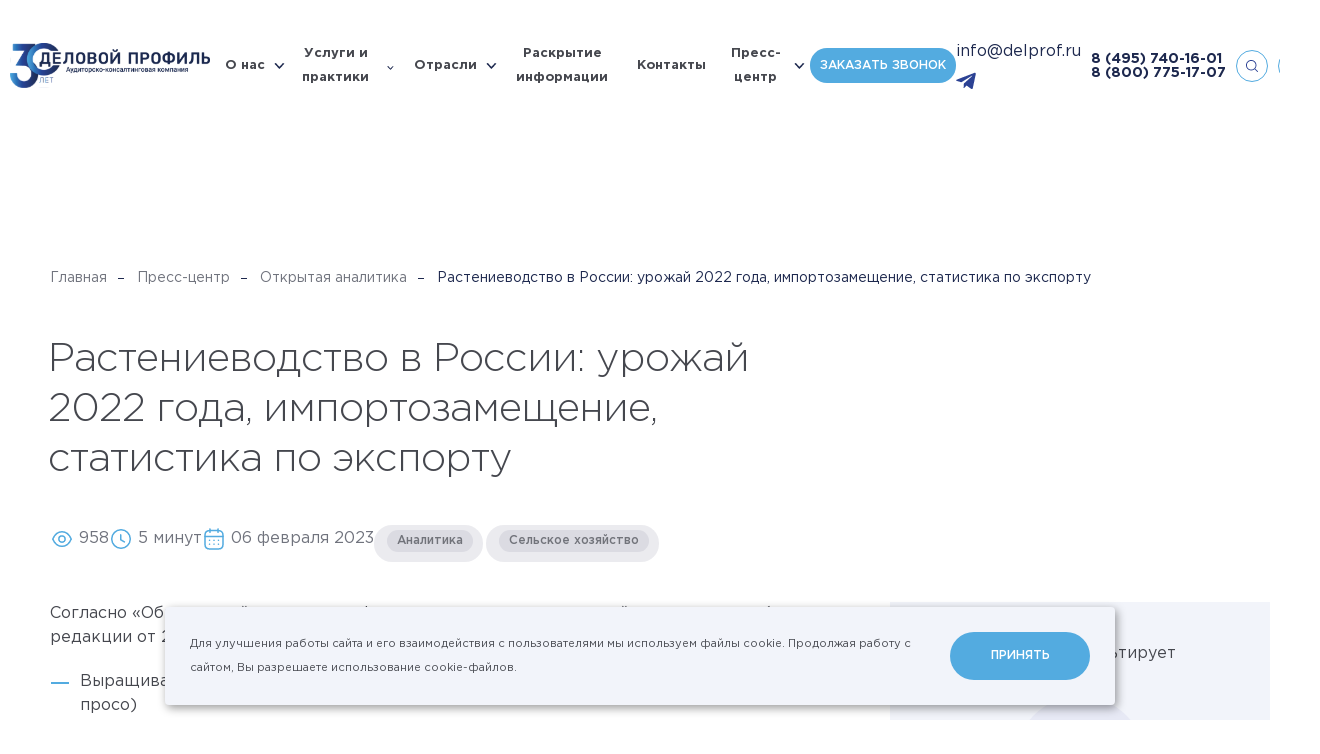

--- FILE ---
content_type: text/html; charset=UTF-8
request_url: https://delprof.ru/press-center/open-analytics/rastenievodstvo-v-rossii-urozhay-2022-goda-importozameshchenie-statistika-po-eksportu/
body_size: 49100
content:
<!DOCTYPE html>

<html lang="ru" id="html" class=" ">

<head itemscope itemtype="https://schema.org/WPHeader">
    <!-- Yandex.Metrika counter -->
    <script type="text/javascript" >
   (function(m,e,t,r,i,k,a){m[i]=m[i]||function(){(m[i].a=m[i].a||[]).push(arguments)};
   m[i].l=1*new Date();
   for (var j = 0; j < document.scripts.length; j++) {if (document.scripts[j].src === r) { return; }}
   k=e.createElement(t),a=e.getElementsByTagName(t)[0],k.async=1,k.src=r,a.parentNode.insertBefore(k,a)})
   (window, document, "script", "https://mc.yandex.ru/metrika/tag.js", "ym");

   ym(20832070, "init", {
        clickmap:true,
        trackLinks:true,
        accurateTrackBounce:true,
        webvisor:true
   });
</script>
    <noscript><div><img src="https://mc.yandex.ru/watch/20832070" style="position:absolute; left:-9999px;" alt="" /></div></noscript>
    <!-- /Yandex.Metrika counter -->

        <meta charset="utf-8"/>
            <title itemprop="headline">Растениеводство в России: урожай 2022 года, импортозамещение, статистика по экспорту – аналитические материалы «Деловой профиль»</title>
    <meta name="description" itemprop="description" content="Сельское хозяйство является крупной отраслью российской экономики, а Россия считается одним из крупнейших производителей и поставщиков зерна, сахарной свеклы, подсолнечника. С какими проблемами столкнулась страна после санкций 2022 года и как они отразились на показателях растениеводства? Подробнее – в аналитическом материале экспертов Группы «ДЕЛОВОЙ ПРОФИЛЬ»."/>
        <meta http-equiv="X-UA-Compatible" content="IE=edge"/>
    <meta name="format-detection" content="telephone=no">
    <meta name="viewport" id="viewport" content="width=device-width">
    <meta name="cmsmagazine" content="9fd15f69c95385763dcf768ea3b67e22"/>
    <meta name="theme-color" content="#1d284e"/>
    <meta name="timestamp" content="1769091513"/>
    <meta name="yandex-verification" content="0b2686f4fc1835cc"/>
    <meta name="yandex-verification" content="bd7c5932b9614a07"/>
    <script>
        var appConfig = {
            'mobileVersion':false,
            'desktopVersion':true,
            'ieVersion':false,
            'egdeVersion':false,
            'lang':'ru',
            'startupMessage':{
                'title':false,
                'message':false
            }
        };
        (function(){var a,b,c,d,e,f,g,h,i,j;a=window.device,window.device={},c=window.document.documentElement,j=window.navigator.userAgent.toLowerCase(),device.ios=function(){return device.iphone()||device.ipod()||device.ipad()},device.iphone=function(){return d("iphone")},device.ipod=function(){return d("ipod")},device.ipad=function(){return d("ipad")},device.android=function(){return d("android")},device.androidPhone=function(){return device.android()&&d("mobile")},device.androidTablet=function(){return device.android()&&!d("mobile")},device.blackberry=function(){return d("blackberry")||d("bb10")||d("rim")},device.blackberryPhone=function(){return device.blackberry()&&!d("tablet")},device.blackberryTablet=function(){return device.blackberry()&&d("tablet")},device.windows=function(){return d("windows")},device.windowsPhone=function(){return device.windows()&&d("phone")},device.windowsTablet=function(){return device.windows()&&d("touch")&&!device.windowsPhone()},device.fxos=function(){return(d("(mobile;")||d("(tablet;"))&&d("; rv:")},device.fxosPhone=function(){return device.fxos()&&d("mobile")},device.fxosTablet=function(){return device.fxos()&&d("tablet")},device.meego=function(){return d("meego")},device.cordova=function(){return window.cordova&&"file:"===location.protocol},device.nodeWebkit=function(){return"object"==typeof window.process},device.mobile=function(){return device.androidPhone()||device.iphone()||device.ipod()||device.windowsPhone()||device.blackberryPhone()||device.fxosPhone()||device.meego()},device.tablet=function(){return device.ipad()||device.androidTablet()||device.blackberryTablet()||device.windowsTablet()||device.fxosTablet()},device.desktop=function(){return!device.tablet()&&!device.mobile()},device.portrait=function(){return window.innerHeight/window.innerWidth>1},device.landscape=function(){return window.innerHeight/window.innerWidth<1},device.noConflict=function(){return window.device=a,this},d=function(a){return-1!==j.indexOf(a)},f=function(a){var b;return b=new RegExp(a,"i"),c.className.match(b)},b=function(a){return f(a)?void 0:c.className+=" "+a},h=function(a){return f(a)?c.className=c.className.replace(a,""):void 0},device.ios()?device.ipad()?b("ios ipad tablet"):device.iphone()?b("ios iphone mobile"):device.ipod()&&b("ios ipod mobile"):b(device.android()?device.androidTablet()?"android tablet":"android mobile":device.blackberry()?device.blackberryTablet()?"blackberry tablet":"blackberry mobile":device.windows()?device.windowsTablet()?"windows tablet":device.windowsPhone()?"windows mobile":"desktop":device.fxos()?device.fxosTablet()?"fxos tablet":"fxos mobile":device.meego()?"meego mobile":device.nodeWebkit()?"node-webkit":"desktop"),device.cordova()&&b("cordova"),e=function(){return device.landscape()?(h("portrait"),b("landscape")):(h("landscape"),b("portrait"))},i="onorientationchange"in window,g=i?"orientationchange":"resize",window.addEventListener?window.addEventListener(g,e,!1):window.attachEvent?window.attachEvent(g,e):window[g]=e,e()}).call(this);
        (function(m,a,d,vp){
            var w = document.documentElement.clientWidth;
            if(device.mobile() || device.tablet()) {
                if (w<m) { document.getElementById(vp).setAttribute('content','width='+m); }
                if (w>a) { document.getElementById(vp).setAttribute('content','width='+a); }
                appConfig.mobileVersion = true;
            }
            if(device.ipad()) {
                document.getElementById(vp).setAttribute('content','width='+d);
                appConfig.mobileVersion = false;
            }
        })(320,745,1380,'viewport');


    </script>
        <link rel="stylesheet" href="/h/assets/main.css?nocache=10300"/>
    <link rel="stylesheet" href="/h/assets/custom.css?nocache=10300"/>
    <link rel="stylesheet" href="/local/templates/delprof_new/styles.css"/>
    <link href="/h/assets/lightbox/css/lightbox.css" rel="stylesheet"/>
    
    
    <meta property="og:url" content="https://delprof.ru/press-center/open-analytics/rastenievodstvo-v-rossii-urozhay-2022-goda-importozameshchenie-statistika-po-eksportu/"/>
    <meta property="og:site_name" content="Группа «ДЕЛОВОЙ ПРОФИЛЬ»"/>
    <meta property="og:title" content="Растениеводство в России: урожай 2022 года, импортозамещение, статистика по экспорту – аналитические материалы «Деловой профиль»"/>
    <meta property="og:description" content="Сельское хозяйство является крупной отраслью российской экономики, а Россия считается одним из крупнейших производителей и поставщиков зерна, сахарной свеклы, подсолнечника. С какими проблемами столкнулась страна после санкций 2022 года и как они отразились на показателях растениеводства? Подробнее – в аналитическом материале экспертов Группы «ДЕЛОВОЙ ПРОФИЛЬ»."/>
    <meta property="og:type" content="website"/>
    <meta property="og:image" content="https://delprof.ru/h/assets/img/social.jpg"/>

        <link rel="apple-touch-icon" href="/h/assets/img/icons/icon128.png"/>
    <link rel="apple-touch-icon" sizes="32x32" href="/h/assets/img/icons/icon32.png"/>
    <link rel="apple-touch-icon" sizes="48x48" href="/h/assets/img/icons/icon48.png"/>
    <link rel="apple-touch-icon" sizes="64x64" href="/h/assets/img/icons/icon64.png"/>
    <link rel="apple-touch-icon" sizes="114x114" href="/h/assets/img/icons/icon114.png">
    <link rel="apple-touch-icon" sizes="128x128" href="/h/assets/img/icons/icon128.png">
    <link rel="shortcut icon" type="image/png" href="/h/assets/img/icons/icon16.png"/>
    <!--    <script>(function(w,d,s,l,i){w[l]=w[l]||[];w[l].push({'gtm.start':new Date().getTime(),event:'gtm.js'});var f=d.getElementsByTagName(s)[0],j=d.createElement(s),dl=l!='dataLayer'?'&l='+l:'';j.async=true;j.src= 'https://www.googletagmanager.com/gtm.js?id='+i+dl;f.parentNode.insertBefore(j,f);})(window,document,'script','dataLayer','GTM-WKD39Q7');</script>-->
    <script src="https://yastatic.net/jquery/3.3.1/jquery.min.js"></script>
    <!-- <link rel="stylesheet" href="/h/assets/fancybox/fancybox.css"> -->
    <script src="/h/assets/lightbox/js/lightbox.js"></script>
    <script data-skip-moving="true" src="//code.jivo.ru/widget/8BvEipcL1J" async></script>
</head>


<body id="body" class=" ">
<!--<script>-->
<!--    console.log(document.location);-->
<!--</script>-->
<script>
    (function(t){
        var el = document.getElementById(t);
        var ua = navigator.userAgent.toLowerCase();

        // sfx
        el.className += ' jsfx';

        // cookie privacy
        var cookieStatus = false;
        var cookieKey = "_cookiePolicyIdentify";
        try { cookieStatus = localStorage[cookieKey]; }
        catch(e) { cookieStatus = false; }
        if (!cookieStatus) { el.className += ' html-state-cookie-privacy' }

        // mac user
        if (!!(navigator.platform.match(/(Mac|iPhone|iPod|iPad)/i))) {
            el.className += ' html-state-mac-user';
        }

        // safari user
        if (ua.indexOf('safari') > -1 && ua.indexOf('chrome') < 0) {
            el.className += ' html-state-safari-user';
        }
        // safari user
        if (ua.indexOf('firefox') > -1) {
            el.className += ' html-state-firefox-user';
        }

        // internet explore user
        if (/msie\s|trident\/|edge\//i.test(ua) && !!(document.uniqueID || window.MSInputMethodContext)) {
            el.className += ' html-state-ie-user';
            appConfig.ieVersion = true;
        }

        // edge
        if (/edge/.test(ua)) {
            el.className += ' html-state-edge-user';
            appConfig.edgeVersion = true;
        }

        // vh
        var genericResize = function(){
            document.documentElement.style.setProperty('--vh', (window.innerHeight * 0.01) + 'px');
        };
        window.addEventListener('resize', genericResize);
        genericResize();

    })('html');

    var aeApp = {
        'params':{
            debug:1,
            attempts:0,
            attemptsLimit:5,
            attemptsDelay:2000
        },
        'send':function(d){
            t = this;

            if(window.dataLayer) {
                dataLayer.push(d);
                t.params.attempts = 0;
                if(t.params.debug) {
                    console.log('%cAnalytics complete.','color:#3232FF;');console.log(d);console.log('%c--------------------','color:#3232FF;');
                }
            } else {
                if(t.params.attempts < t.params.attemptsLimit) {
                    t.params.attempts++;
                    setTimeout(function(){ t.send(d); }, t.params.attemptsDelay);
                    if(t.params.debug){
                        console.log('%cAnalytics attempt: `'+t.params.attempts+'`','color:#666;');console.log(d);console.log('%c--------------------','color:#666;');
                    }
                } else {
                    if(t.params.debug){
                        console.log('%cAnalytics fail.','color:#666;');
                    }
                }
            }
        }
    };


</script>


<div class="is-nav-main-overlay"></div>
<div class="is-nav-main" data-is="nav-main" itemscope itemtype="http://schema.org/SiteNavigationElement">
    <div class="nm-header">
        <div class="is-nav-burger"></div>

        
            <a class="nm-h-link state-menu" href="#" data-l="menu">
                <span>
                    Меню
                </span>
            </a>
            <a class="nm-h-link state-services" href="#" data-l="services">
                <span>
                    Услуги и практики
                </span>
            </a>
            <a itemprop="url" class="nm-h-link state-cases" href="/cases/" >
                <span>
                    Кейсы
                </span>
            </a>
            <a class="nm-h-link state-form" href="#" data-l="form">
                <span>
                    Запрос
                </span>
            </a>

        
    </div>
    <div class="nm-tab state-menu" data-t="menu">
        <div class="nm-tab-inner">

            <div class="is-nav-layout-a">
                <div class="nl-left">
                    <div class="nl-left-inner">
                                                                                
                                <div class="is-nav-acc-item">
                                    <div class="nai-header" data-link="/about/" data-gclick="navAccToggle">
                                        <span>
                                            О нас                                        </span>
                                        <div class="nai-arrow"></div>
                                    </div>
                                    <div class="nai-body">

                                        
                                            <div class="nai-body-inner">
                                                <div class="nai-body-single">
                                                                                                            <a itemprop="url" href="/about/awards/" >
                                                            Рейтинги и&nbsp;награды                                                        </a>
                                                                                                            <a itemprop="url" href="/cases/" >
                                                            Кейсы                                                        </a>
                                                                                                            <a itemprop="url" href="/about/management/" >
                                                            Команда экспертов                                                        </a>
                                                                                                            <a itemprop="url" href="/about/licenses/" >
                                                            Лицензии и&nbsp;аккредитации                                                        </a>
                                                                                                            <a itemprop="url" href="/about/reviews/" >
                                                            Отзывы и&nbsp;благодарности                                                        </a>
                                                                                                    </div>

                                                                                                    <div class="nai-body-link">
                                                        <a itemprop="url" href="/about/">
                                                            О нас&ensp;›
                                                        </a>
                                                    </div>
                                                                                            </div>

                                        


                                    </div>
                                </div>

                                                                                                            
                                <div class="is-nav-acc-item">
                                    <a itemprop="url" class="nai-header" href="/industry/">
                                        <span>
                                            Отрасли                                        </span>
                                    </a>
                                </div>

                                                                                                            
                                <div class="is-nav-acc-item">
                                    <a itemprop="url" class="nai-header" href="/about/disclosure/">
                                        <span>
                                            Раскрытие информации                                        </span>
                                    </a>
                                </div>

                                                                                                            
                                <div class="is-nav-acc-item">
                                    <a itemprop="url" class="nai-header" href="/contacts/">
                                        <span>
                                            Контакты                                        </span>
                                    </a>
                                </div>

                                                                                                            
                                <div class="is-nav-acc-item">
                                    <div class="nai-header" data-link="/press-center/" data-gclick="navAccToggle">
                                        <span>
                                            Пресс-центр                                        </span>
                                        <div class="nai-arrow"></div>
                                    </div>
                                    <div class="nai-body">

                                        
                                            <div class="nai-body-inner">
                                                <div class="nai-body-single">
                                                                                                            <a itemprop="url" href="/education/" >
                                                            Мероприятия                                                        </a>
                                                                                                            <a itemprop="url" href="/press-center/company-news/" >
                                                            Новости компании                                                        </a>
                                                                                                            <a itemprop="url" href="/press-center/law-news/" >
                                                            Новости законодательства                                                        </a>
                                                                                                            <a itemprop="url" href="/press-center/experts-pubs/" >
                                                            Статьи                                                        </a>
                                                                                                            <a itemprop="url" href="/press-center/open-analytics/" >
                                                            Аналитические исследования                                                        </a>
                                                                                                    </div>

                                                                                                    <div class="nai-body-link">
                                                        <a itemprop="url" href="/press-center/">
                                                            Пресс-центр&ensp;›
                                                        </a>
                                                    </div>
                                                                                            </div>

                                        


                                    </div>
                                </div>

                                                                        </div>
                    <div class="nl-left-bottom-contacts">
                        <a href="mailto:info@delprof.ru">info@delprof.ru</a>
                        <a href="tel:+74957401601">+7 (495) 740-16-01</a>
                    </div>
                </div>
                <div class="nl-right">
                    <div class="nl-right-inner">


                        
                                                    <div class="is-nav-banner-a">
                                                                    <div class="nab-title">
                                        Статья                                    </div>
                                
                                <a class="nab-image" href="/press-center/company-news/osnovnye-programmy-lgotnogo-finansirovaniya/">
                                    <div class="full-img" data-img="/upload/iblock/590/skn8d1eg2j29to20e31tiv0od2rdkl4i/2_1_2.jpg"></div>
                                    <div class="is-hover-a"></div>
                                </a>
                                <div class="nab-header">
                                    <a href="/press-center/company-news/osnovnye-programmy-lgotnogo-finansirovaniya/">
                                        Основные программы льготного финансирования                                    </a>
                                </div>
                                                                    <div class="nab-preview">
                                        <p>
	 Поиск финансирования – одна из&nbsp;важных задач для&nbsp;растущего бизнеса. На&nbsp;сегодняшний день есть множество различных инструментов. Иван Соин, Руководитель направления Применение мер&nbsp;поддержки бизнеса Группы «ДЕЛОВОЙ ПРОФИЛЬ», рассказал о&nbsp;тех возможностях, которые предлагают государственные программы поддержки.
</p>
<p>
</p>
<p>
 <br>
</p>                                    </div>
                                                            </div>
                        
                        
                            <div class="is-nav-order-a" data-gclick="showNavFeedbackForm">
                                <div class="nao-header">
                                    Оставить заявку
                                </div>
                                <div class="nao-preview">
                                    Отправьте сообщение и&nbsp;мы свяжемся с&nbsp;Вами в&nbsp;ближайшее время
                                </div>
                            </div>

                        

                    </div>
                </div>
            </div>

        </div>
    </div>
    <div class="nm-tab state-services" data-t="services">
        <div class="nm-tab-inner">

            <div class="is-nav-layout-a">
                <div class="nl-left">
                    <div class="nl-left-inner">

                                                                                    <div class="is-nav-acc-item">
                                    <a itemprop="url" class="nai-header" data-link="/services/audit-i-msfo/" data-gclick="navAccToggle">
                                        <span>
                                            Аудит                                        </span>
                                        <div class="nai-arrow"></div>
                                    </a>
                                    <div class="nai-body">
                                        <div class="nai-body-inner">
                                            <div class="nai-body-single">
                                                                                                                                                        <a itemprop="url" href="/services/obyazatelnyy-audit/" >
                                                        Обязательный аудит                                                    </a>
                                                                                                                                                        <a itemprop="url" href="/services/auditorskie-uslugi-ozo-i-ozofr/" >
                                                        <span>ТОП</span> Аудит для&nbsp;ОЗО и&nbsp;ОЗОФР                                                    </a>
                                                                                                                                                        <a itemprop="url" href="/services/audit-otchetnosti-po-msfo/" >
                                                        Аудит отчетности по&nbsp;МСФО                                                    </a>
                                                                                                                                                        <a itemprop="url" href="/services/transformatsiya-otchetnosti-po-msfo/" >
                                                        Трансформация отчетности по МСФО                                                    </a>
                                                                                            </div>

                                                                                            <div class="nai-body-link">
                                                    <a itemprop="url" href="/services/audit-i-msfo/">
                                                        Аудит&ensp;›
                                                    </a>
                                                </div>
                                                                                    </div>
                                    </div>
                                </div>
                                                                                                                <div class="is-nav-acc-item">
                                    <a itemprop="url" class="nai-header" data-link="/services/yuridicheskiy-konsalting/" data-gclick="navAccToggle">
                                        <span>
                                            Юридический консалтинг                                        </span>
                                        <div class="nai-arrow"></div>
                                    </a>
                                    <div class="nai-body">
                                        <div class="nai-body-inner">
                                            <div class="nai-body-single">
                                                                                                                                                        <a itemprop="url" href="/services/soprovozhdenie-sdelok-sliyaniya-i-pogloshcheniya-m-a-sdelok/" >
                                                        Сопровождение сделок M&A                                                    </a>
                                                                                                                                                        <a itemprop="url" href="/services/strukturirovanie-biznesa/" >
                                                        Структурирование бизнеса                                                    </a>
                                                                                                                                                        <a itemprop="url" href="/services/pravovoe-soprovozhdenie-biznesa/" >
                                                        Абонентское обслуживание юридических лиц                                                    </a>
                                                                                                                                                        <a itemprop="url" href="/services/pravovoe-soprovozhdenie-sporov/" >
                                                        Правовое сопровождение споров                                                    </a>
                                                                                            </div>

                                                                                            <div class="nai-body-link">
                                                    <a itemprop="url" href="/services/yuridicheskiy-konsalting/">
                                                        Юридический консалтинг&ensp;›
                                                    </a>
                                                </div>
                                                                                    </div>
                                    </div>
                                </div>
                                                                                                                <div class="is-nav-acc-item">
                                    <a itemprop="url" class="nai-header" data-link="/services/finansovyj-i-nalogovyj-konsalting/" data-gclick="navAccToggle">
                                        <span>
                                            Финансовый консалтинг                                        </span>
                                        <div class="nai-arrow"></div>
                                    </a>
                                    <div class="nai-body">
                                        <div class="nai-body-inner">
                                            <div class="nai-body-single">
                                                                                                                                                        <a itemprop="url" href="/services/kompleksnaya-inventarizaciya/" >
                                                        <span>ТОП</span> Комплексная инвентаризация                                                    </a>
                                                                                                                                                        <a itemprop="url" href="/services/finansovyy-due-diligence/" >
                                                        Финансовый due&nbsp;diligence                                                    </a>
                                                                                                                                                        <a itemprop="url" href="/services/postanovka-upravlencheskogo-ucheta/" >
                                                        Постановка управленческого учета                                                    </a>
                                                                                                                                                        <a itemprop="url" href="/services/nalogovyy-audit/" >
                                                        Налоговый аудит                                                    </a>
                                                                                                                                                        <a itemprop="url" href="/services/uchetnaya-politika/" >
                                                        Учетная политика                                                    </a>
                                                                                                                                                        <a itemprop="url" href="/services/byudzhetirovanie/" >
                                                        Бюджетирование                                                    </a>
                                                                                                                                                        <a itemprop="url" href="/services/transfertnoe-tsenoobrazovanie/" >
                                                        Трансфертное ценообразование                                                    </a>
                                                                                            </div>

                                                                                            <div class="nai-body-link">
                                                    <a itemprop="url" href="/services/finansovyj-i-nalogovyj-konsalting/">
                                                        Финансовый консалтинг&ensp;›
                                                    </a>
                                                </div>
                                                                                    </div>
                                    </div>
                                </div>
                                                                                                                <div class="is-nav-acc-item">
                                    <a itemprop="url" class="nai-header" data-link="/services/otsenka/" data-gclick="navAccToggle">
                                        <span>
                                            Оценка                                        </span>
                                        <div class="nai-arrow"></div>
                                    </a>
                                    <div class="nai-body">
                                        <div class="nai-body-inner">
                                            <div class="nai-body-single">
                                                                                                                                                        <a itemprop="url" href="/services/otsenka-biznesa/" >
                                                        <span>ТОП</span> Оценка бизнеса                                                    </a>
                                                                                                                                                        <a itemprop="url" href="/services/otsenka-intellektualnoy-sobstvennosti-i-nematerialnykh-aktivov/" >
                                                        Оценка ИС&nbsp;и НМА                                                    </a>
                                                                                                                                                        <a itemprop="url" href="/services/test-na-obestsenenie/" >
                                                        Тест на&nbsp;предмет обесценения                                                    </a>
                                                                                                                                                        <a itemprop="url" href="/services/ocenka-kommercheskoj-nedvizhimosti/" >
                                                        Оценка недвижимого имущества                                                    </a>
                                                                                                                                                        <a itemprop="url" href="/services/otsenka-mashin-oborudovaniya-i-transportnykh-sredstv/" >
                                                        Оценка машин и&nbsp;оборудования                                                    </a>
                                                                                            </div>

                                                                                            <div class="nai-body-link">
                                                    <a itemprop="url" href="/services/otsenka/">
                                                        Оценка&ensp;›
                                                    </a>
                                                </div>
                                                                                    </div>
                                    </div>
                                </div>
                                                                                                                <div class="is-nav-acc-item">
                                    <a itemprop="url" class="nai-header" data-link="/services/investicionnyj-konsalting-i-rynochnaya-analitika/" data-gclick="navAccToggle">
                                        <span>
                                            Инвестиционный консалтинг                                        </span>
                                        <div class="nai-arrow"></div>
                                    </a>
                                    <div class="nai-body">
                                        <div class="nai-body-inner">
                                            <div class="nai-body-single">
                                                                                                                                                        <a itemprop="url" href="/services/razrabotka-i-ekspertiza-biznes-planov-i-teo/" >
                                                        Разработка бизнес-планов                                                    </a>
                                                                                                                                                        <a itemprop="url" href="/services/marketingovye-issledovaniya/" >
                                                        Маркетинговые исследования                                                    </a>
                                                                                                                                                        <a itemprop="url" href="/services/ekspertiza-investitsionnykh-proektov/" >
                                                        Оценка инвестиционных проектов                                                    </a>
                                                                                                                                                        <a itemprop="url" href="/services/bankovskoe-finansirovanie/" >
                                                        Банковское финансирование                                                    </a>
                                                                                                                                                        <a itemprop="url" href="/services/finansovoe-modelirovanie/" >
                                                        Финансовые модели                                                    </a>
                                                                                            </div>

                                                                                            <div class="nai-body-link">
                                                    <a itemprop="url" href="/services/investicionnyj-konsalting-i-rynochnaya-analitika/">
                                                        Инвестиционный консалтинг&ensp;›
                                                    </a>
                                                </div>
                                                                                    </div>
                                    </div>
                                </div>
                                                                                                                <div class="is-nav-acc-item">
                                    <a itemprop="url" class="nai-header" data-link="/services/upravlencheskiy-konsalting/" data-gclick="navAccToggle">
                                        <span>
                                            Управленческий консалтинг                                        </span>
                                        <div class="nai-arrow"></div>
                                    </a>
                                    <div class="nai-body">
                                        <div class="nai-body-inner">
                                            <div class="nai-body-single">
                                                                                                                                                        <a itemprop="url" href="/services/strategiya-i-diagnostika-biznesa/" >
                                                        <span>ТОП</span> Стратегический консалтинг                                                    </a>
                                                                                                                                                        <a itemprop="url" href="/services/operatsionnaya-effektivnost/" >
                                                        Повышение операционной эффективности                                                    </a>
                                                                                                                                                        <a itemprop="url" href="/services/reinzhiniring-i-optimizatsiya-biznes-protsessov/" >
                                                        Реинжиниринг и&nbsp;оптимизация бизнес-процессов                                                    </a>
                                                                                                                                                        <a itemprop="url" href="/services/organizatsionnyy-konsalting/" >
                                                        Организационный консалтинг                                                    </a>
                                                                                                                                                        <a itemprop="url" href="/services/operatsionnyy-due-diligence/" >
                                                        Операционный due&nbsp;diligence                                                    </a>
                                                                                            </div>

                                                                                            <div class="nai-body-link">
                                                    <a itemprop="url" href="/services/upravlencheskiy-konsalting/">
                                                        Управленческий консалтинг&ensp;›
                                                    </a>
                                                </div>
                                                                                    </div>
                                    </div>
                                </div>
                                                                                                                <div class="is-nav-acc-item">
                                    <a itemprop="url" class="nai-header" data-link="/services/risk-menedzhment/" data-gclick="navAccToggle">
                                        <span>
                                            Риск-менеджмент                                        </span>
                                        <div class="nai-arrow"></div>
                                    </a>
                                    <div class="nai-body">
                                        <div class="nai-body-inner">
                                            <div class="nai-body-single">
                                                                                                                                                        <a itemprop="url" href="/services/sistema-vnutrennego-kontrolya/" >
                                                        <span>ТОП</span> Система внутреннего контроля                                                    </a>
                                                                                                                                                        <a itemprop="url" href="/services/optimizatsiya-sistemy-vnutrennego-kontrolya/" >
                                                        Оптимизация  СВК                                                    </a>
                                                                                                                                                        <a itemprop="url" href="/services/audit-otdela-zakupok/" >
                                                        Аудит отдела закупок                                                    </a>
                                                                                                                                                        <a itemprop="url" href="/services/forenzik/" >
                                                        Форензик                                                    </a>
                                                                                                                                                        <a itemprop="url" href="/services/nalogovyy-monitoring/" >
                                                        Налоговый мониторинг                                                    </a>
                                                                                            </div>

                                                                                            <div class="nai-body-link">
                                                    <a itemprop="url" href="/services/risk-menedzhment/">
                                                        Риск-менеджмент&ensp;›
                                                    </a>
                                                </div>
                                                                                    </div>
                                    </div>
                                </div>
                                                                                                                <div class="is-nav-acc-item">
                                    <a itemprop="url" class="nai-header" data-link="/services/bukhgalterskiy-konsalting/" data-gclick="navAccToggle">
                                        <span>
                                            Бухгалтерский консалтинг                                        </span>
                                        <div class="nai-arrow"></div>
                                    </a>
                                    <div class="nai-body">
                                        <div class="nai-body-inner">
                                            <div class="nai-body-single">
                                                                                                                                                        <a itemprop="url" href="/services/bukhgalterskiy-autsorsing/" >
                                                        Бухгалтерский аутсорсинг                                                    </a>
                                                                                                                                                        <a itemprop="url" href="/services/postanovka-bukhgalterskogo-ucheta/" >
                                                        Постановка бухгалтерского учета                                                    </a>
                                                                                                                                                        <a itemprop="url" href="/services/vosstanovlenie-bukhgalterskogo-ucheta/" >
                                                        Восстановление бухгалтерского учета                                                    </a>
                                                                                            </div>

                                                                                            <div class="nai-body-link">
                                                    <a itemprop="url" href="/services/bukhgalterskiy-konsalting/">
                                                        Бухгалтерский консалтинг&ensp;›
                                                    </a>
                                                </div>
                                                                                    </div>
                                    </div>
                                </div>
                                                    
                        
                            <div class="is-nav-link-a">
                                <a itemprop="url" href="/services/">
                                    Все практики&nbsp;›
                                </a>
                            </div>

                        
                    </div>
                </div>
                <div class="nl-right">
                    <div class="nl-right-inner">

                        
                                                    <div class="is-nav-banner-a">
                                                                    <div class="nab-title">
                                        Услуги                                    </div>
                                
                                <a class="nab-image" href="/press-center/company-news/perekhod-na-fsbu-podderzhka-primeneniya-novykh-standartov-ot-gruppy-delovoy-profil-/">
                                    <div class="full-img" data-img="/upload/iblock/013/s3riqknar0aowdmromsg7xq8m7bbtj44/Audit.jpg"></div>
                                    <div class="is-hover-a"></div>
                                </a>
                                <div class="nab-header">
                                    <a href="/press-center/company-news/perekhod-na-fsbu-podderzhka-primeneniya-novykh-standartov-ot-gruppy-delovoy-profil-/">
                                        Переход на&nbsp;ФСБУ: поддержка применения новых стандартов от&nbsp;Группы «ДЕЛОВОЙ ПРОФИЛЬ»                                     </a>
                                </div>
                                                                    <div class="nab-preview">
                                        <p>
	 Начиная с&nbsp;2022 года обязательными к&nbsp;применению стали уже&nbsp;5 новых стандартов бухгалтерского учета, еще&nbsp;2 утверждены и&nbsp;станут обязательными в&nbsp;ближайшие два&nbsp;года, а&nbsp;к выпуску готовятся еще&nbsp;8. Проект одного из&nbsp;них – ФСБУ 4/2023 – недавно размещен на&nbsp;сайте Минфина. Эксперты практики Финансового консалтинга готовы оказать комплексную поддержку в&nbsp;применении новых ФСБУ – от&nbsp;консультирования по&nbsp;отдельным вопросам до&nbsp;полного сопровождения перехода и&nbsp;автоматизации.
</p>                                    </div>
                                                            </div>
                        
                        
                            <div class="is-nav-order-a" data-gclick="showNavFeedbackForm">
                                <div class="nao-header">
                                    Оставить заявку
                                </div>
                                <div class="nao-preview">
                                    Отправьте сообщение и&nbsp;мы свяжемся с&nbsp;Вами в&nbsp;ближайшее время
                                </div>
                            </div>

                        

                    </div>
                </div>
            </div>

        </div>
    </div>

    <div class="nm-tab state-form" data-t="form">
        <div class="nm-tab-inner">

            <div class="is-nav-layout-a">
                <div class="nl-left">
                    <div class="nl-left-inner">

                        
                            <div class="is-nav-form-header">
                                <div class="nfh-header">
                                    Свяжитесь с&nbsp;нами
                                </div>
                                <div class="nfh-preview">
                                    Отправьте сообщение и&nbsp;наши менеджеры свяжутся с&nbsp;вами в&nbsp;самое короткое время
                                </div>
                            </div>

                        
                        
<div class="is-form-validation form-state-invalid" data-is="form-validation">
    <form method="POST" enctype="multipart/form-data" data-form="nform-feedback-nav">
        <input type="hidden" name="WEB_FORM_ID" value="2">
        <input type="hidden" name="web_form_submit" value="Y" />

        <input type="hidden" name="cform[ca]" value="6365792" />
        <input type="hidden" name="cform[cb]" value="9907009" />
        <input type="hidden" name="cform[cc]" value="5722595" />
        <input type="hidden" name="cform[cd]" value="1531852" />

        <input type="hidden" name="form_text_9" value="Свяжитесь с нами" />
        <input type="hidden" name="form_text_19" value="feedback.nav"/>
        <input type="hidden" name="web_form_code" value="feedback.nav"/>
        <input type="hidden" name="form_text_137" data-n="inputFormReferer" value="" />

        <div class="is-form-field field-text">
            <label>
                <span class="ff-label">
                    Ваше имя <span class="italic">*</span>
                </span>
                <span class="ff-input">
                    <input maxlength="100" placeholder="Иванов Иван" class="state-initial-focus-nav" name="form_text_11" type="text" data-validation='{"mask":"text","error":"\u041e\u0431\u044f\u0437\u0430\u0442\u0435\u043b\u044c\u043d\u043e\u0435 \u043f\u043e\u043b\u0435"}'/>
                </span>
            </label>
        </div>

        <div class="is-form-field field-text">
            <label>
                <span class="ff-label">
                    Компания
                </span>
                <span class="ff-input">
                    <input maxlength="100" placeholder="Название" name="form_text_12" type="text" data-validation='{"mask":"none","error":"\u041e\u0431\u044f\u0437\u0430\u0442\u0435\u043b\u044c\u043d\u043e\u0435 \u043f\u043e\u043b\u0435"}'/>
                </span>
            </label>
        </div>

        <div class="is-form-field field-text">
            <label>
                <span class="ff-label">
                    Должность
                </span>
                <span class="ff-input">
                    <input maxlength="100" placeholder="Директор" name="form_text_13" type="text" data-validation='{"mask":"none","error":"\u041e\u0431\u044f\u0437\u0430\u0442\u0435\u043b\u044c\u043d\u043e\u0435 \u043f\u043e\u043b\u0435"}'/>
                </span>
            </label>
        </div>

        <div class="is-form-field field-text">
            <label>
                <span class="ff-label">
                    E-mail <span class="italic">*</span>
                </span>
                <span class="ff-input">
                    <input maxlength="100" placeholder="example@example.ru" name="form_text_15" type="text" data-validation='{"mask":"email","error":"\u0412\u0432\u0435\u0434\u0438\u0442\u0435 \u043a\u043e\u0440\u0440\u0435\u043a\u0442\u043d\u044b\u0439 E-mail"}'/>
                </span>
            </label>
        </div>

        <div class="is-form-field field-text">
            <label>
                <span class="ff-label">
                    Телефон
                </span>
                <span class="ff-input">
                    <input maxlength="100" placeholder="+7 901 234 56 78" name="form_text_14" type="tel" pattern="[0-9]*" data-validation='{"require":false,"error":"\u041e\u0431\u044f\u0437\u0430\u0442\u0435\u043b\u044c\u043d\u043e\u0435 \u043f\u043e\u043b\u0435"}'/>
                </span>
            </label>
        </div>

        <div class="is-form-field field-text">
            <label>
                <span class="ff-label">
                    Сообщение
                </span>
                <span class="ff-input">
                    <textarea maxlength="1000" name="form_text_18" data-validation='{"mask":"none","error":"\u041e\u0431\u044f\u0437\u0430\u0442\u0435\u043b\u044c\u043d\u043e\u0435 \u043f\u043e\u043b\u0435"}'></textarea>
                </span>
            </label>
        </div>

        <div class="is-form-field field-group mar-30" data-validation='{"mask":"checkedGroup"}'>
            <div class="is-form-field field-checkbox">
                <label>
                    <input type="checkbox" /><span class="italic"></span>
                    <span class="checkbox-label">
                        Я ознакомлен с <a target="_blank" class="is-link" href="/privacy-policy/">Политикой обработки персональных данных</a>
                    </span>
                </label>
            </div>
        </div>
        <div class="is-form-field field-group" data-validation='{"mask":"checkedGroup"}'>
            <div class="is-form-field field-checkbox">
                <label>
                    <input type="checkbox" /><span class="italic"></span>
                    <span class="checkbox-label">
                        Я даю <a target="_blank" class="is-link" href="/soglasie-na-obrabotku-personalnykh-dannykh/">Согласие на обработку персональных данных</a>
                    </span>
                </label>
            </div>
        </div>
        <div class="is-form-field field-group">
            <div class="is-form-field field-checkbox">
                <label>
                    <input type="checkbox" /><span class="italic"></span>
                    <span class="checkbox-label">
                        Я даю Согласие на получение информационных сообщений: о вебинарах и иных рекламных рассылок
                    </span>
                </label>
            </div>
        </div>

        <div>
            <a class="is-button-b js-form-submit" href="#">
                Отправить
            </a>
        </div>

    </form>
</div>



                    </div>
                </div>
                <div class="nl-right">
                    <div class="nl-right-inner">

                        <div class="is-nav-contacts-mod">

                            
                                <div class="ncm-header">
                                    Аудиторско-консалтинговая
                                    группа «ДЕЛОВОЙ ПРОФИЛЬ»
                                </div>

                            
                            <div class="ncm-preview">
                                127015, г. Москва, ул. Вятская, д. 70                                <br/>
                                <a href="mailto:info@delprof.ru">
                                    info@delprof.ru                                </a>
                                <br/>
                                <a href="tel:+74957401601">
                                    8 (495) 740-16-01                                </a>
                            </div>

                            
                                <div class="is-nav-link-contacts">
                                    <a itemprop="url" href="/contacts/">
                                        Все контакты&ensp;›
                                    </a>
                                </div>

                            
                        </div>


                    </div>
                </div>
            </div>

        </div>
    </div>
</div>

<div class="is-nav-mobile-overlay"></div>
<div class="is-nav-mobile" data-is="nav-mobile">

    <div class="nmob-header">
        <div class="nmob-header__toggler" data-gclick="toggleAdaptiveNav">
            <img src="/h/assets/img/icons/blue-burger.svg">
        </div>
        <div class="nmob-header__logo">
            
                            <a href="/">
                                        <img src="/h/assets/img/logo_mobile.svg" alt="Деловой профиль" class="c-logo-color">
                </a>
                    </div>
        <div class="nmob-header__social">
            
<div class="is-social-header">

                <a href="https://vk.com/delovoyprofilgroup" class="ss-item ss-vk" target="_blank" rel="nofollow" title="Мы в ВКонтакте">
            <img src="/h/assets/img/icons/blue-vk.svg">         
        </a>
    				<a href="https://t.me/delprofgroup" class="ss-item ss-telegram" target="_blank" rel="nofollow" title="Мы в Telegram">
                <img src="/h/assets/img/icons/blue-tg.svg">
            </a>
            	
                <a href="https://www.youtube.com/channel/UCF3zAB6DVhcQJSZnPzUd6KQ" class="ss-item ss-youtube" target="_blank" rel="nofollow" title="Мы в Youtube">
            <img src="/h/assets/img/icons/blue-yt.svg">
                    </a>
                <a href="https://rutube.ru/channel/44352700/videos/" class="ss-item ss-rutube" target="_blank" rel="nofollow" title="Мы в Rutube">
            <img src="/h/assets/img/icons/blue-rt.svg">

             
        </a>
    


</div>
        </div>
        <div class="nmob-header__right">
            <a class="gh-tool-messengers__tg" target="_blank" href="https://t.me/DelprofTG" rel="nofollow"></a>
                        <a href="tel:+74957401601" class="nmob-header__call"></a>
            <a href="/search/" class="nmob-header__search" data-gclick="showSearchMain"><img src="/h/assets/img/icons/blue-search.svg"></a>
                            <a class="nmob-header__lang" href="/en/"> en </a>
                    </div>
    </div>
    

    
    <div class="nm-nav-parent">
        <div class="nm-nav-parent-inner">
            <div class="nm-nav-parent-wrapper">
                                                        
                        <div class="is-nav-acc-item-mobile">
                            <div class="nai-header" data-link="/about/" data-gclick="navAccToggle">
                                <span>
                                    О нас                                </span>
                                <div class="nai-arrow"></div>
                            </div>
                            <div class="nai-body">

                                
                                    <div class="nai-body-inner">
                                        <div class="nai-body-single">
                                                                                                                                                <div>
                                                        <a href="/about/awards/" >
                                                            Рейтинги и&nbsp;награды                                                        </a>
                                                    </div>
                                                                                                                                                                                                <div>
                                                        <a href="/cases/" >
                                                            Кейсы                                                        </a>
                                                    </div>
                                                                                                                                                                                                <div>
                                                        <a href="/about/management/" >
                                                            Команда экспертов                                                        </a>
                                                    </div>
                                                                                                                                                                                                <div>
                                                        <a href="/about/licenses/" >
                                                            Лицензии и&nbsp;аккредитации                                                        </a>
                                                    </div>
                                                                                                                                                                                                <div>
                                                        <a href="/about/reviews/" >
                                                            Отзывы и&nbsp;благодарности                                                        </a>
                                                    </div>
                                                                                                                                    </div>

<!--                                        --><!--                                            <div class="nai-body-link">-->
<!--                                                <a href="--><!--">-->
<!--                                                    --><!--&ensp;›-->
<!--                                                </a>-->
<!--                                            </div>-->
<!--                                        -->                                    </div>

                                


                            </div>
                        </div>

                                                                            
                        <div class="is-nav-acc-item-mobile">
                            <div class="nai-header" data-link="/services/" data-gclick="navAccToggle">
                                <span>
                                    Услуги и&nbsp;практики                                </span>
                                <div class="nai-arrow"></div>
                            </div>
                            <div class="nai-body">

                                
                                    <div class="nai-body-inner">
                                        <div class="nai-body-single">
                                                                                                                                                <div class="mobile-menu-parent">
                                                        <input id="1_0" type="checkbox" class="mobile-menu-is-visible">
                                                        <div class="mobile-menu-parent-label">
                                                            <a href="/services/audit-i-msfo/" >
                                                                Аудит                                                            </a>
                                                            <label for="1_0" class="mobile-menu-parent-btn"></label>
                                                        </div>
                                                        <div class="mobile-menu-submenu">
                                                                                                                                                                                        <a  href="/services/obyazatelnyy-audit/" 
                                                                                                                                    >
                                                                    Обязательный аудит                                                                </a>
                                                                                                                                                                                        <a  href="/services/auditorskie-uslugi-ozo-i-ozofr/" 
                                                                                                                                    >
                                                                    <span>ТОП</span> Аудит для&nbsp;ОЗО и&nbsp;ОЗОФР                                                                </a>
                                                                                                                                                                                        <a  href="/services/audit-otchetnosti-po-msfo/" 
                                                                                                                                    >
                                                                    Аудит отчетности по&nbsp;МСФО                                                                </a>
                                                                                                                                                                                        <a  href="/services/transformatsiya-otchetnosti-po-msfo/" 
                                                                                                                                    >
                                                                    Трансформация отчетности по МСФО                                                                </a>
                                                                                                                    </div>
                                                    </div>
                                                                                                                                                                                                <div class="mobile-menu-parent">
                                                        <input id="1_1" type="checkbox" class="mobile-menu-is-visible">
                                                        <div class="mobile-menu-parent-label">
                                                            <a href="/services/yuridicheskiy-konsalting/" >
                                                                Юридический консалтинг                                                            </a>
                                                            <label for="1_1" class="mobile-menu-parent-btn"></label>
                                                        </div>
                                                        <div class="mobile-menu-submenu">
                                                                                                                                                                                        <a  href="/services/soprovozhdenie-sdelok-sliyaniya-i-pogloshcheniya-m-a-sdelok/" 
                                                                                                                                    >
                                                                    Сопровождение сделок M&A                                                                </a>
                                                                                                                                                                                        <a  href="/services/strukturirovanie-biznesa/" 
                                                                                                                                    >
                                                                    Структурирование бизнеса                                                                </a>
                                                                                                                                                                                        <a  href="/services/pravovoe-soprovozhdenie-biznesa/" 
                                                                                                                                    >
                                                                    Абонентское обслуживание юридических лиц                                                                </a>
                                                                                                                                                                                        <a  href="/services/pravovoe-soprovozhdenie-sporov/" 
                                                                                                                                    >
                                                                    Правовое сопровождение споров                                                                </a>
                                                                                                                    </div>
                                                    </div>
                                                                                                                                                                                                <div class="mobile-menu-parent">
                                                        <input id="1_2" type="checkbox" class="mobile-menu-is-visible">
                                                        <div class="mobile-menu-parent-label">
                                                            <a href="/services/finansovyj-i-nalogovyj-konsalting/" >
                                                                Финансовый консалтинг                                                            </a>
                                                            <label for="1_2" class="mobile-menu-parent-btn"></label>
                                                        </div>
                                                        <div class="mobile-menu-submenu">
                                                                                                                                                                                        <a  href="/services/kompleksnaya-inventarizaciya/" 
                                                                                                                                    >
                                                                    <span>ТОП</span> Комплексная инвентаризация                                                                </a>
                                                                                                                                                                                        <a  href="/services/finansovyy-due-diligence/" 
                                                                                                                                    >
                                                                    Финансовый due&nbsp;diligence                                                                </a>
                                                                                                                                                                                        <a  href="/services/postanovka-upravlencheskogo-ucheta/" 
                                                                                                                                    >
                                                                    Постановка управленческого учета                                                                </a>
                                                                                                                                                                                        <a  href="/services/nalogovyy-audit/" 
                                                                                                                                    >
                                                                    Налоговый аудит                                                                </a>
                                                                                                                                                                                        <a  href="/services/uchetnaya-politika/" 
                                                                                                                                    >
                                                                    Учетная политика                                                                </a>
                                                                                                                                                                                        <a  href="/services/byudzhetirovanie/" 
                                                                                                                                    >
                                                                    Бюджетирование                                                                </a>
                                                                                                                                                                                        <a  href="/services/transfertnoe-tsenoobrazovanie/" 
                                                                                                                                    >
                                                                    Трансфертное ценообразование                                                                </a>
                                                                                                                    </div>
                                                    </div>
                                                                                                                                                                                                <div class="mobile-menu-parent">
                                                        <input id="1_3" type="checkbox" class="mobile-menu-is-visible">
                                                        <div class="mobile-menu-parent-label">
                                                            <a href="/services/otsenka/" >
                                                                Оценка                                                            </a>
                                                            <label for="1_3" class="mobile-menu-parent-btn"></label>
                                                        </div>
                                                        <div class="mobile-menu-submenu">
                                                                                                                                                                                        <a  href="/services/otsenka-biznesa/" 
                                                                                                                                    >
                                                                    <span>ТОП</span> Оценка бизнеса                                                                </a>
                                                                                                                                                                                        <a  href="/services/otsenka-intellektualnoy-sobstvennosti-i-nematerialnykh-aktivov/" 
                                                                                                                                    >
                                                                    Оценка ИС&nbsp;и НМА                                                                </a>
                                                                                                                                                                                        <a  href="/services/test-na-obestsenenie/" 
                                                                                                                                    >
                                                                    Тест на&nbsp;предмет обесценения                                                                </a>
                                                                                                                                                                                        <a  href="/services/ocenka-kommercheskoj-nedvizhimosti/" 
                                                                                                                                    >
                                                                    Оценка недвижимого имущества                                                                </a>
                                                                                                                                                                                        <a  href="/services/otsenka-mashin-oborudovaniya-i-transportnykh-sredstv/" 
                                                                                                                                    >
                                                                    Оценка машин и&nbsp;оборудования                                                                </a>
                                                                                                                    </div>
                                                    </div>
                                                                                                                                                                                                <div class="mobile-menu-parent">
                                                        <input id="1_4" type="checkbox" class="mobile-menu-is-visible">
                                                        <div class="mobile-menu-parent-label">
                                                            <a href="/services/investicionnyj-konsalting-i-rynochnaya-analitika/" >
                                                                Инвестиционный консалтинг                                                            </a>
                                                            <label for="1_4" class="mobile-menu-parent-btn"></label>
                                                        </div>
                                                        <div class="mobile-menu-submenu">
                                                                                                                                                                                        <a  href="/services/razrabotka-i-ekspertiza-biznes-planov-i-teo/" 
                                                                                                                                    >
                                                                    Разработка бизнес-планов                                                                </a>
                                                                                                                                                                                        <a  href="/services/marketingovye-issledovaniya/" 
                                                                                                                                    >
                                                                    Маркетинговые исследования                                                                </a>
                                                                                                                                                                                        <a  href="/services/ekspertiza-investitsionnykh-proektov/" 
                                                                                                                                    >
                                                                    Оценка инвестиционных проектов                                                                </a>
                                                                                                                                                                                        <a  href="/services/bankovskoe-finansirovanie/" 
                                                                                                                                    >
                                                                    Банковское финансирование                                                                </a>
                                                                                                                                                                                        <a  href="/services/finansovoe-modelirovanie/" 
                                                                                                                                    >
                                                                    Финансовые модели                                                                </a>
                                                                                                                    </div>
                                                    </div>
                                                                                                                                                                                                <div class="mobile-menu-parent">
                                                        <input id="1_5" type="checkbox" class="mobile-menu-is-visible">
                                                        <div class="mobile-menu-parent-label">
                                                            <a href="/services/upravlencheskiy-konsalting/" >
                                                                Управленческий консалтинг                                                            </a>
                                                            <label for="1_5" class="mobile-menu-parent-btn"></label>
                                                        </div>
                                                        <div class="mobile-menu-submenu">
                                                                                                                                                                                        <a  href="/services/strategiya-i-diagnostika-biznesa/" 
                                                                                                                                    >
                                                                    <span>ТОП</span> Стратегический консалтинг                                                                </a>
                                                                                                                                                                                        <a  href="/services/operatsionnaya-effektivnost/" 
                                                                                                                                    >
                                                                    Повышение операционной эффективности                                                                </a>
                                                                                                                                                                                        <a  href="/services/reinzhiniring-i-optimizatsiya-biznes-protsessov/" 
                                                                                                                                    >
                                                                    Реинжиниринг и&nbsp;оптимизация бизнес-процессов                                                                </a>
                                                                                                                                                                                        <a  href="/services/organizatsionnyy-konsalting/" 
                                                                                                                                    >
                                                                    Организационный консалтинг                                                                </a>
                                                                                                                                                                                        <a  href="/services/operatsionnyy-due-diligence/" 
                                                                                                                                    >
                                                                    Операционный due&nbsp;diligence                                                                </a>
                                                                                                                    </div>
                                                    </div>
                                                                                                                                                                                                <div class="mobile-menu-parent">
                                                        <input id="1_6" type="checkbox" class="mobile-menu-is-visible">
                                                        <div class="mobile-menu-parent-label">
                                                            <a href="/services/risk-menedzhment/" >
                                                                Риск-менеджмент                                                            </a>
                                                            <label for="1_6" class="mobile-menu-parent-btn"></label>
                                                        </div>
                                                        <div class="mobile-menu-submenu">
                                                                                                                                                                                        <a  href="/services/sistema-vnutrennego-kontrolya/" 
                                                                                                                                    >
                                                                    <span>ТОП</span> Система внутреннего контроля                                                                </a>
                                                                                                                                                                                        <a  href="/services/optimizatsiya-sistemy-vnutrennego-kontrolya/" 
                                                                                                                                    >
                                                                    Оптимизация  СВК                                                                </a>
                                                                                                                                                                                        <a  href="/services/audit-otdela-zakupok/" 
                                                                                                                                    >
                                                                    Аудит отдела закупок                                                                </a>
                                                                                                                                                                                        <a  href="/services/forenzik/" 
                                                                                                                                    >
                                                                    Форензик                                                                </a>
                                                                                                                                                                                        <a  href="/services/nalogovyy-monitoring/" 
                                                                                                                                    >
                                                                    Налоговый мониторинг                                                                </a>
                                                                                                                    </div>
                                                    </div>
                                                                                                                                                                                                <div class="mobile-menu-parent">
                                                        <input id="1_7" type="checkbox" class="mobile-menu-is-visible">
                                                        <div class="mobile-menu-parent-label">
                                                            <a href="/services/bukhgalterskiy-konsalting/" >
                                                                Бухгалтерский консалтинг                                                            </a>
                                                            <label for="1_7" class="mobile-menu-parent-btn"></label>
                                                        </div>
                                                        <div class="mobile-menu-submenu">
                                                                                                                                                                                        <a  href="/services/bukhgalterskiy-autsorsing/" 
                                                                                                                                    >
                                                                    Бухгалтерский аутсорсинг                                                                </a>
                                                                                                                                                                                        <a  href="/services/postanovka-bukhgalterskogo-ucheta/" 
                                                                                                                                    >
                                                                    Постановка бухгалтерского учета                                                                </a>
                                                                                                                                                                                        <a  href="/services/vosstanovlenie-bukhgalterskogo-ucheta/" 
                                                                                                                                    >
                                                                    Восстановление бухгалтерского учета                                                                </a>
                                                                                                                    </div>
                                                    </div>
                                                                                                                                    </div>

<!--                                        --><!--                                            <div class="nai-body-link">-->
<!--                                                <a href="--><!--">-->
<!--                                                    --><!--&ensp;›-->
<!--                                                </a>-->
<!--                                            </div>-->
<!--                                        -->                                    </div>

                                


                            </div>
                        </div>

                                                                            
                        <div class="is-nav-acc-item-mobile">
                            <a class="nai-header 1233" href="/industry/">
                                <span>
                                    Отрасли                                </span>
                            </a>
                        </div>

                                                                            
                        <div class="is-nav-acc-item-mobile">
                            <a class="nai-header 1233" href="/about/disclosure/">
                                <span>
                                    Раскрытие информации                                </span>
                            </a>
                        </div>

                                                                            
                        <div class="is-nav-acc-item-mobile">
                            <a class="nai-header 1233" href="/contacts/">
                                <span>
                                    Контакты                                </span>
                            </a>
                        </div>

                                                                            
                        <div class="is-nav-acc-item-mobile">
                            <div class="nai-header" data-link="/press-center/" data-gclick="navAccToggle">
                                <span>
                                    Пресс-центр                                </span>
                                <div class="nai-arrow"></div>
                            </div>
                            <div class="nai-body">

                                
                                    <div class="nai-body-inner">
                                        <div class="nai-body-single">
                                                                                                                                                <div>
                                                        <a href="/education/" >
                                                            Мероприятия                                                        </a>
                                                    </div>
                                                                                                                                                                                                <div>
                                                        <a href="/press-center/company-news/" >
                                                            Новости компании                                                        </a>
                                                    </div>
                                                                                                                                                                                                <div>
                                                        <a href="/press-center/law-news/" >
                                                            Новости законодательства                                                        </a>
                                                    </div>
                                                                                                                                                                                                <div>
                                                        <a href="/press-center/experts-pubs/" >
                                                            Статьи                                                        </a>
                                                    </div>
                                                                                                                                                                                                <div>
                                                        <a href="/press-center/open-analytics/" >
                                                            Аналитические исследования                                                        </a>
                                                    </div>
                                                                                                                                    </div>

<!--                                        --><!--                                            <div class="nai-body-link">-->
<!--                                                <a href="--><!--">-->
<!--                                                    --><!--&ensp;›-->
<!--                                                </a>-->
<!--                                            </div>-->
<!--                                        -->                                    </div>

                                


                            </div>
                        </div>

                                                                    <div class="nm-tool-mobile-email">
                    <a href="mailto:info@delprof.ru">info@delprof.ru</a>
                </div>
                <div class="nm-tool-mobile-phone">
                    <div>
                        <a href="tel:+74957401601">
                            8 (495) 740-16-01                        </a>
                    </div>
                    <div>
                        <a href="tel:+78007751707">8 (800) 775-17-07</a>
                    </div>
                    
                </div>

                <div class="nm-tool-search">

                    

                        <div class="is-search-mobile" data-is="search-mobile">
                            <form class="sm-form" data-n="form" action="/search/" method="get">
                                <label class="sm-label">
                                    <input data-n="input" class="sm-input" type="text" name="q" autocomplete="off" tabindex="-1" placeholder="Введите запрос">
                                </label>
                                <div class="sm-submit" data-n="submit">
                                    <svg viewBox="0 0 26 26" xmlns="http://www.w3.org/2000/svg">
                                        <path d="M24.77 23.661C24.8429 23.7339 24.9007 23.8203 24.9402 23.9155C24.9797 24.0107 25 24.1127 25.0001 24.2157C25.0001 24.3187 24.9799 24.4207 24.9405 24.5159C24.9011 24.6111 24.8434 24.6977 24.7705 24.7705C24.6977 24.8434 24.6113 24.9013 24.5161 24.9407C24.4209 24.9802 24.3189 25.0005 24.2159 25.0006C24.1129 25.0006 24.0108 24.9804 23.9156 24.941C23.8204 24.9016 23.7339 24.8439 23.661 24.771L17.279 18.389C15.4961 19.9176 13.2235 20.755 10.875 20.749C9.57768 20.7527 8.29248 20.499 7.09384 20.0025C5.8952 19.5061 4.80694 18.7769 3.89204 17.857C2.97231 16.9423 2.24314 15.8542 1.74673 14.6557C1.25032 13.4572 0.996524 12.1722 1.00004 10.875C0.996392 9.57768 1.25012 8.29248 1.74653 7.09384C2.24295 5.8952 2.97219 4.80694 3.89204 3.89204C4.8069 2.97214 5.89516 2.24288 7.09381 1.74646C8.29245 1.25004 9.57767 0.996338 10.875 1.00004C12.1722 0.99658 13.4572 1.2504 14.6557 1.74681C15.8541 2.24321 16.9422 2.97235 17.857 3.89204C18.7771 4.80685 19.5065 5.89508 20.0031 7.09372C20.4997 8.29237 20.7536 9.57761 20.75 10.875C20.75 13.249 19.915 15.495 18.388 17.279L24.77 23.661ZM16.748 16.748C17.5217 15.9786 18.1351 15.0633 18.5527 14.0552C18.9703 13.0471 19.1839 11.9662 19.181 10.875C19.1839 9.78387 18.9703 8.70297 18.5527 7.69488C18.1351 6.68679 17.5217 5.77153 16.748 5.00204C15.9786 4.22839 15.0633 3.615 14.0552 3.19738C13.0471 2.77976 11.9662 2.5662 10.875 2.56904C9.78368 2.56567 8.70248 2.77879 7.69404 3.19607C6.68559 3.61336 5.76993 4.22651 5.00004 5.00004C4.22622 5.76961 3.61274 6.68504 3.19511 7.69331C2.77748 8.70159 2.56401 9.7827 2.56704 10.874C2.56704 13.092 3.43104 15.178 5.00004 16.747C5.76964 17.5208 6.68507 18.1343 7.69335 18.5519C8.70162 18.9695 9.7827 19.183 10.874 19.18C11.9652 19.1828 13.0461 18.9692 14.0541 18.5515C15.0622 18.1339 15.9775 17.5206 16.747 16.747L16.748 16.748Z"></path>
                                    </svg>
                                </div>
                            </form>
                        </div>

                    
                </div>
                <div class="nm-tool-social-layout">
                    
                        <div class="sl-lang">
                            <a href="/en/">
                                EN
                            </a>
                        </div>

                                        <div class="sl-social">
                        
<div class="is-social-header">

                <a href="https://vk.com/delovoyprofilgroup" class="ss-item ss-vk" target="_blank" rel="nofollow" title="Мы в ВКонтакте">
            <img src="/h/assets/img/icons/blue-vk.svg">         
        </a>
    				<a href="https://t.me/delprofgroup" class="ss-item ss-telegram" target="_blank" rel="nofollow" title="Мы в Telegram">
                <img src="/h/assets/img/icons/blue-tg.svg">
            </a>
            	
                <a href="https://www.youtube.com/channel/UCF3zAB6DVhcQJSZnPzUd6KQ" class="ss-item ss-youtube" target="_blank" rel="nofollow" title="Мы в Youtube">
            <img src="/h/assets/img/icons/blue-yt.svg">
                    </a>
                <a href="https://rutube.ru/channel/44352700/videos/" class="ss-item ss-rutube" target="_blank" rel="nofollow" title="Мы в Rutube">
            <img src="/h/assets/img/icons/blue-rt.svg">

             
        </a>
    


</div>

                    </div>
                </div>
                <div class="nm-tool-order">

                    
                        <a class="to-link" href="#" data-gclick="showNavFeedbackForm">
                            <div class="to-header">
                                Свяжитесь с&nbsp;нами
                            </div>
                            <div class="to-preview">
                                Отправьте сообщение и&nbsp;наши менеджеры свяжутся с&nbsp;вами в&nbsp;самое короткое время
                            </div>
                        </a>

                    

                </div>

            </div>
        </div>
    </div>
</div>


<div class="is-search-main-overlay" data-gclick="hideSearchMain"></div>

<div class="is-search-main">
    <div class="sm-parent">
        <div class="sm-inner">
            
                <div class="sm-header">
                    Что вы ищете?
                </div>

            

            

    <div class="is-search-module state-header" data-is="search-module" data-uri="/ajax/prompt.search.php" itemscope itemtype="https://schema.org/WebSite">
        <link itemprop="url" href="https://delprof.ru/"/>
        <form action="/search/" method="get" data-n="form" itemprop="potentialAction" itemscope itemtype="https://schema.org/SearchAction">
            <meta itemprop="target" content="https://delprof.ru/search/?q={q}&type=all"/>
            <div class="hm-layout">
                <label class="hm-label">
                    <input class="hm-input" itemprop="query-input" data-n="input" value="" type="text" name="q" autocomplete="off" tabindex="-1" placeholder="Введите запрос" />
                </label>
                <div class="hm-params">
                    <div class="is-radio-select-a">
                        <div class="rs-item">
                            <label>
                                <input data-n="type" name="type" type="radio" value="all" checked />
                                <span>Все</span>
                            </label>
                        </div>
                        <div class="rs-item">
                            <label>
                                <input data-n="type" name="type" type="radio" value="services"  />
                                <span>Услуги</span>
                            </label>
                        </div>
                        <div class="rs-item">
                            <label>
                                <input data-n="type" name="type" type="radio" value="pubs"  />
                                <span>Публикации</span>
                            </label>
                        </div>
                    </div>
                </div>
                <div class="hm-submit" data-n="submit">
                    <svg viewBox="0 0 26 26" xmlns="http://www.w3.org/2000/svg">
                        <path d="M24.77 23.661C24.8429 23.7339 24.9007 23.8203 24.9402 23.9155C24.9797 24.0107 25 24.1127 25.0001 24.2157C25.0001 24.3187 24.9799 24.4207 24.9405 24.5159C24.9011 24.6111 24.8434 24.6977 24.7705 24.7705C24.6977 24.8434 24.6113 24.9013 24.5161 24.9407C24.4209 24.9802 24.3189 25.0005 24.2159 25.0006C24.1129 25.0006 24.0108 24.9804 23.9156 24.941C23.8204 24.9016 23.7339 24.8439 23.661 24.771L17.279 18.389C15.4961 19.9176 13.2235 20.755 10.875 20.749C9.57768 20.7527 8.29248 20.499 7.09384 20.0025C5.8952 19.5061 4.80694 18.7769 3.89204 17.857C2.97231 16.9423 2.24314 15.8542 1.74673 14.6557C1.25032 13.4572 0.996524 12.1722 1.00004 10.875C0.996392 9.57768 1.25012 8.29248 1.74653 7.09384C2.24295 5.8952 2.97219 4.80694 3.89204 3.89204C4.8069 2.97214 5.89516 2.24288 7.09381 1.74646C8.29245 1.25004 9.57767 0.996338 10.875 1.00004C12.1722 0.99658 13.4572 1.2504 14.6557 1.74681C15.8541 2.24321 16.9422 2.97235 17.857 3.89204C18.7771 4.80685 19.5065 5.89508 20.0031 7.09372C20.4997 8.29237 20.7536 9.57761 20.75 10.875C20.75 13.249 19.915 15.495 18.388 17.279L24.77 23.661ZM16.748 16.748C17.5217 15.9786 18.1351 15.0633 18.5527 14.0552C18.9703 13.0471 19.1839 11.9662 19.181 10.875C19.1839 9.78387 18.9703 8.70297 18.5527 7.69488C18.1351 6.68679 17.5217 5.77153 16.748 5.00204C15.9786 4.22839 15.0633 3.615 14.0552 3.19738C13.0471 2.77976 11.9662 2.5662 10.875 2.56904C9.78368 2.56567 8.70248 2.77879 7.69404 3.19607C6.68559 3.61336 5.76993 4.22651 5.00004 5.00004C4.22622 5.76961 3.61274 6.68504 3.19511 7.69331C2.77748 8.70159 2.56401 9.7827 2.56704 10.874C2.56704 13.092 3.43104 15.178 5.00004 16.747C5.76964 17.5208 6.68507 18.1343 7.69335 18.5519C8.70162 18.9695 9.7827 19.183 10.874 19.18C11.9652 19.1828 13.0461 18.9692 14.0541 18.5515C15.0622 18.1339 15.9775 17.5206 16.747 16.747L16.748 16.748Z"></path>
                    </svg>
                </div>
                <div class="hm-suggest-parent" data-n="preview"></div>
            </div>
        </form>
    </div>




        </div>
    </div>
    <a class="is-close-button-b" href="#" data-gclick="hideSearchMain">
        <svg viewBox="0 0 20 20" xmlns="http://www.w3.org/2000/svg">
            <path d="M19.2 1.9l-1-1.1L10 8.9 1.9.8l-1.1 1L8.9 10 .8 18.1l1 1.1 8.2-8.1 8.1 8.1 1.1-1-8.1-8.2 8.1-8.1z"></path>
        </svg>
    </a>
</div>

<div class="main-layout">

    <div class="main-layout-content">

                    <div class="nfixed-header nfixed-header--v1">
                <div class="nfixed-header__logo">
                                                                        <a href="/">
                                <img src="/local/templates/delprof_new/images/logo_inner.svg" alt="Деловой профиль" height="42" class="c-logo-color">
                                <img src="/local/templates/delprof_new/images/logo_inner.svg" alt="Деловой профиль" height="42" class="c-logo-white">
                            </a>
                                                            </div>
                <div class="nfixed-header__right">
                    <div class="gh-menu">
                        <div class="gh-menu__parent">
                            <a href="/about/">О&nbsp;нас</span></a>
                            <div class="gh-menu__submenu">
                                <a href="/about/awards/">Рейтинги и награды</a>
                                <a href="/about/licenses/">Лицензии и аккредитации</a>
                                <a href="/cases/">Кейсы</a>
                                <a href="/about/management/">Команда экспертов</a>
                                <a href="/about/reviews/">Отзывы и благодарности</a>
                            </div>
                        </div>
                        <div class="gh-menu__parent complete_services" style="position: initial">
                            <a href="/services/">Услуги и практики</a>
                            <div class="gh-menu__submenu" style="left: 0;right: 0">
                                <div class="sub_wrapper">
                                    <!--<pre>-->
<!--    --><!--</pre>-->
<div>
    <a class="section_link" href="/services/audit-i-msfo/">Аудит</a>
    <ul>
                                <li><a itemprop="url" href="/services/obyazatelnyy-audit/" >
                Обязательный аудит            </a></li>
                                <li><a itemprop="url" href="/services/auditorskie-uslugi-ozo-i-ozofr/" >
                <span>ТОП</span> Аудит для&nbsp;ОЗО и&nbsp;ОЗОФР            </a></li>
                                <li><a itemprop="url" href="/services/audit-otchetnosti-po-msfo/" >
                Аудит отчетности по&nbsp;МСФО            </a></li>
                                <li><a itemprop="url" href="/services/transformatsiya-otchetnosti-po-msfo/" >
                Трансформация отчетности по МСФО            </a></li>
            </ul>
        </div>
<div>
    <a class="section_link" href="/services/yuridicheskiy-konsalting/">Юридический консалтинг</a>
    <ul>
                                <li><a itemprop="url" href="/services/soprovozhdenie-sdelok-sliyaniya-i-pogloshcheniya-m-a-sdelok/" >
                Сопровождение сделок M&A            </a></li>
                                <li><a itemprop="url" href="/services/strukturirovanie-biznesa/" >
                Структурирование бизнеса            </a></li>
                                <li><a itemprop="url" href="/services/pravovoe-soprovozhdenie-biznesa/" >
                Абонентское обслуживание юридических лиц            </a></li>
                                <li><a itemprop="url" href="/services/pravovoe-soprovozhdenie-sporov/" >
                Правовое сопровождение споров            </a></li>
            </ul>
        </div>
<div>
    <a class="section_link" href="/services/finansovyj-i-nalogovyj-konsalting/">Финансовый консалтинг</a>
    <ul>
                                <li><a itemprop="url" href="/services/kompleksnaya-inventarizaciya/" >
                <span>ТОП</span> Комплексная инвентаризация            </a></li>
                                <li><a itemprop="url" href="/services/finansovyy-due-diligence/" >
                Финансовый due&nbsp;diligence            </a></li>
                                <li><a itemprop="url" href="/services/postanovka-upravlencheskogo-ucheta/" >
                Постановка управленческого учета            </a></li>
                                <li><a itemprop="url" href="/services/nalogovyy-audit/" >
                Налоговый аудит            </a></li>
                                <li><a itemprop="url" href="/services/uchetnaya-politika/" >
                Учетная политика            </a></li>
                                <li><a itemprop="url" href="/services/byudzhetirovanie/" >
                Бюджетирование            </a></li>
                                <li><a itemprop="url" href="/services/transfertnoe-tsenoobrazovanie/" >
                Трансфертное ценообразование            </a></li>
            </ul>
        </div>
<div>
    <a class="section_link" href="/services/otsenka/">Оценка</a>
    <ul>
                                <li><a itemprop="url" href="/services/otsenka-biznesa/" >
                <span>ТОП</span> Оценка бизнеса            </a></li>
                                <li><a itemprop="url" href="/services/otsenka-intellektualnoy-sobstvennosti-i-nematerialnykh-aktivov/" >
                Оценка ИС&nbsp;и НМА            </a></li>
                                <li><a itemprop="url" href="/services/test-na-obestsenenie/" >
                Тест на&nbsp;предмет обесценения            </a></li>
                                <li><a itemprop="url" href="/services/ocenka-kommercheskoj-nedvizhimosti/" >
                Оценка недвижимого имущества            </a></li>
                                <li><a itemprop="url" href="/services/otsenka-mashin-oborudovaniya-i-transportnykh-sredstv/" >
                Оценка машин и&nbsp;оборудования            </a></li>
            </ul>
        </div>
<div>
    <a class="section_link" href="/services/investicionnyj-konsalting-i-rynochnaya-analitika/">Инвестиционный консалтинг</a>
    <ul>
                                <li><a itemprop="url" href="/services/razrabotka-i-ekspertiza-biznes-planov-i-teo/" >
                Разработка бизнес-планов            </a></li>
                                <li><a itemprop="url" href="/services/marketingovye-issledovaniya/" >
                Маркетинговые исследования            </a></li>
                                <li><a itemprop="url" href="/services/ekspertiza-investitsionnykh-proektov/" >
                Оценка инвестиционных проектов            </a></li>
                                <li><a itemprop="url" href="/services/bankovskoe-finansirovanie/" >
                Банковское финансирование            </a></li>
                                <li><a itemprop="url" href="/services/finansovoe-modelirovanie/" >
                Финансовые модели            </a></li>
            </ul>
        </div>
<div>
    <a class="section_link" href="/services/upravlencheskiy-konsalting/">Управленческий консалтинг</a>
    <ul>
                                <li><a itemprop="url" href="/services/strategiya-i-diagnostika-biznesa/" >
                <span>ТОП</span> Стратегический консалтинг            </a></li>
                                <li><a itemprop="url" href="/services/operatsionnaya-effektivnost/" >
                Повышение операционной эффективности            </a></li>
                                <li><a itemprop="url" href="/services/reinzhiniring-i-optimizatsiya-biznes-protsessov/" >
                Реинжиниринг и&nbsp;оптимизация бизнес-процессов            </a></li>
                                <li><a itemprop="url" href="/services/organizatsionnyy-konsalting/" >
                Организационный консалтинг            </a></li>
                                <li><a itemprop="url" href="/services/operatsionnyy-due-diligence/" >
                Операционный due&nbsp;diligence            </a></li>
            </ul>
        </div>
<div>
    <a class="section_link" href="/services/risk-menedzhment/">Риск-менеджмент</a>
    <ul>
                                <li><a itemprop="url" href="/services/sistema-vnutrennego-kontrolya/" >
                <span>ТОП</span> Система внутреннего контроля            </a></li>
                                <li><a itemprop="url" href="/services/optimizatsiya-sistemy-vnutrennego-kontrolya/" >
                Оптимизация  СВК            </a></li>
                                <li><a itemprop="url" href="/services/audit-otdela-zakupok/" >
                Аудит отдела закупок            </a></li>
                                <li><a itemprop="url" href="/services/forenzik/" >
                Форензик            </a></li>
                                <li><a itemprop="url" href="/services/nalogovyy-monitoring/" >
                Налоговый мониторинг            </a></li>
            </ul>
        </div>
<div>
    <a class="section_link" href="/services/bukhgalterskiy-konsalting/">Бухгалтерский консалтинг</a>
    <ul>
                                <li><a itemprop="url" href="/services/bukhgalterskiy-autsorsing/" >
                Бухгалтерский аутсорсинг            </a></li>
                                <li><a itemprop="url" href="/services/postanovka-bukhgalterskogo-ucheta/" >
                Постановка бухгалтерского учета            </a></li>
                                <li><a itemprop="url" href="/services/vosstanovlenie-bukhgalterskogo-ucheta/" >
                Восстановление бухгалтерского учета            </a></li>
            </ul>
        </div>
                                </div>
                            </div>
                        </div>
                        <div class="gh-menu__parent">
                        <a href="/industry/">Отрасли</a>
                        <div class="gh-menu__submenu">
                            <a href="/industry/neft-i-gaz/">Нефтегазовая отрасль</a>
                            <a href="/industry/meditsina-i-farmatsevtika/">Медицина</a>
                            <a href="/industry/pishchevaya-promyshlennost-i-selskoe-khozyaystvo/">Сельское хозяйство</a>
                            <a href="/industry/transport-i-logistika/">Транспорт и логистика</a>
                            <a href="/industry/infrastrukturnoe-stroitelstvo/">Строительство</a>
                            <a href="/industry/dobycha-poleznykh-iskopaemykh-i-geologorazvedka/">Горнодобывающая отрасль</a>
                            <a href="/industry/it-industriya/">Информационные технологии</a>
                        </div>
                        </div>
                        <a href="/about/disclosure/">Раскрытие информации</a>
                        <a href="/contacts/">Контакты</a>
                        <div class="gh-menu__parent">
                            <a href="/about/">Пресс-центр</span></a>
                            <div class="gh-menu__submenu">
                                <a href="/press-center/company-news/">Новости компании</a>
                                <a href="/press-center/experts-pubs/">Статьи</a>
                                <a href="/education/">Мероприятия</a>
                                <a href="/press-center/open-analytics/">Аналитические исследования</a>
                                <a href="/press-center/law-news/">Новости законодательства</a>
                            </div>
                        </div>
                    </div>
                    <div class="nfixed-header__callback-btn">
                        <a href="#" data-gclick="showModal" data-value="{&quot;node&quot;: &quot;#fb-modal-callback&quot;}">
                            Заказать звонок
                        </a>
                    </div>

                    <div class="nfixed-header__email">
                        <div class="nfixed-header__messengers">
                            <a class="nfixed-header__messengers-tg" target="_blank" href="https://t.me/DelprofTG" rel="nofollow"></a>
                                                    </div>
                    </div>
                    <div class="nfixed-header__phone">
                        <a href="tel:+74957401601">
                            8 (495) 740-16-01                        </a>
                        <br/>
                        <a href="mailto:info@delprof.ru">info@delprof.ru</a>
                    </div>
                    <a class="nfixed-header__search" href="/search/" data-gclick="showSearchMain">
                        <img src="/h/assets/img/icons/blue-search.svg" alt="">
                    </a>
                </div>
            </div>
        
        <div class="is-global-header is-global-header--v1">

            <div class="is-global-header__inner">
                <div class="gh__toggler" data-gclick="toggleAdaptiveNav">
                    <img src="/h/assets/img/icons/blue-burger.svg">
                </div>
                                                            <a class="gh-logo" href="/">
                                                        <img src="/h/assets/img/logo_new.svg" alt="Деловой профиль" height="42" class="c-logo-color">
                        </a>
                                    
                <div class="gh-menu">
                    <div class="gh-menu__parent">
                        <a href="/about/">О&nbsp;нас</span></a>
                        <div class="gh-menu__submenu">
                            <a href="/about/awards/">Рейтинги и награды</a>
                            <a href="/about/licenses/">Лицензии и аккредитации</a>
                            <a href="/cases/">Кейсы</a>
                            <a href="/about/management/">Команда экспертов</a>
                            <a href="/about/reviews/">Отзывы и благодарности</a>
                        </div>
                    </div>
                    <div class="gh-menu__parent complete_services gh-menu__parent" style="position: initial">
                        <a href="/services/">Услуги и практики</a>
                        <div class="gh-menu__submenu" style="left: 0;right: 0">
                            <div class="sub_wrapper">
                                <!--<pre>-->
<!--    --><!--</pre>-->
<div>
    <a class="section_link" href="/services/audit-i-msfo/">Аудит</a>
    <ul>
                                <li><a itemprop="url" href="/services/obyazatelnyy-audit/" >
                Обязательный аудит            </a></li>
                                <li><a itemprop="url" href="/services/auditorskie-uslugi-ozo-i-ozofr/" >
                <span>ТОП</span> Аудит для&nbsp;ОЗО и&nbsp;ОЗОФР            </a></li>
                                <li><a itemprop="url" href="/services/audit-otchetnosti-po-msfo/" >
                Аудит отчетности по&nbsp;МСФО            </a></li>
                                <li><a itemprop="url" href="/services/transformatsiya-otchetnosti-po-msfo/" >
                Трансформация отчетности по МСФО            </a></li>
            </ul>
        </div>
<div>
    <a class="section_link" href="/services/yuridicheskiy-konsalting/">Юридический консалтинг</a>
    <ul>
                                <li><a itemprop="url" href="/services/soprovozhdenie-sdelok-sliyaniya-i-pogloshcheniya-m-a-sdelok/" >
                Сопровождение сделок M&A            </a></li>
                                <li><a itemprop="url" href="/services/strukturirovanie-biznesa/" >
                Структурирование бизнеса            </a></li>
                                <li><a itemprop="url" href="/services/pravovoe-soprovozhdenie-biznesa/" >
                Абонентское обслуживание юридических лиц            </a></li>
                                <li><a itemprop="url" href="/services/pravovoe-soprovozhdenie-sporov/" >
                Правовое сопровождение споров            </a></li>
            </ul>
        </div>
<div>
    <a class="section_link" href="/services/finansovyj-i-nalogovyj-konsalting/">Финансовый консалтинг</a>
    <ul>
                                <li><a itemprop="url" href="/services/kompleksnaya-inventarizaciya/" >
                <span>ТОП</span> Комплексная инвентаризация            </a></li>
                                <li><a itemprop="url" href="/services/finansovyy-due-diligence/" >
                Финансовый due&nbsp;diligence            </a></li>
                                <li><a itemprop="url" href="/services/postanovka-upravlencheskogo-ucheta/" >
                Постановка управленческого учета            </a></li>
                                <li><a itemprop="url" href="/services/nalogovyy-audit/" >
                Налоговый аудит            </a></li>
                                <li><a itemprop="url" href="/services/uchetnaya-politika/" >
                Учетная политика            </a></li>
                                <li><a itemprop="url" href="/services/byudzhetirovanie/" >
                Бюджетирование            </a></li>
                                <li><a itemprop="url" href="/services/transfertnoe-tsenoobrazovanie/" >
                Трансфертное ценообразование            </a></li>
            </ul>
        </div>
<div>
    <a class="section_link" href="/services/otsenka/">Оценка</a>
    <ul>
                                <li><a itemprop="url" href="/services/otsenka-biznesa/" >
                <span>ТОП</span> Оценка бизнеса            </a></li>
                                <li><a itemprop="url" href="/services/otsenka-intellektualnoy-sobstvennosti-i-nematerialnykh-aktivov/" >
                Оценка ИС&nbsp;и НМА            </a></li>
                                <li><a itemprop="url" href="/services/test-na-obestsenenie/" >
                Тест на&nbsp;предмет обесценения            </a></li>
                                <li><a itemprop="url" href="/services/ocenka-kommercheskoj-nedvizhimosti/" >
                Оценка недвижимого имущества            </a></li>
                                <li><a itemprop="url" href="/services/otsenka-mashin-oborudovaniya-i-transportnykh-sredstv/" >
                Оценка машин и&nbsp;оборудования            </a></li>
            </ul>
        </div>
<div>
    <a class="section_link" href="/services/investicionnyj-konsalting-i-rynochnaya-analitika/">Инвестиционный консалтинг</a>
    <ul>
                                <li><a itemprop="url" href="/services/razrabotka-i-ekspertiza-biznes-planov-i-teo/" >
                Разработка бизнес-планов            </a></li>
                                <li><a itemprop="url" href="/services/marketingovye-issledovaniya/" >
                Маркетинговые исследования            </a></li>
                                <li><a itemprop="url" href="/services/ekspertiza-investitsionnykh-proektov/" >
                Оценка инвестиционных проектов            </a></li>
                                <li><a itemprop="url" href="/services/bankovskoe-finansirovanie/" >
                Банковское финансирование            </a></li>
                                <li><a itemprop="url" href="/services/finansovoe-modelirovanie/" >
                Финансовые модели            </a></li>
            </ul>
        </div>
<div>
    <a class="section_link" href="/services/upravlencheskiy-konsalting/">Управленческий консалтинг</a>
    <ul>
                                <li><a itemprop="url" href="/services/strategiya-i-diagnostika-biznesa/" >
                <span>ТОП</span> Стратегический консалтинг            </a></li>
                                <li><a itemprop="url" href="/services/operatsionnaya-effektivnost/" >
                Повышение операционной эффективности            </a></li>
                                <li><a itemprop="url" href="/services/reinzhiniring-i-optimizatsiya-biznes-protsessov/" >
                Реинжиниринг и&nbsp;оптимизация бизнес-процессов            </a></li>
                                <li><a itemprop="url" href="/services/organizatsionnyy-konsalting/" >
                Организационный консалтинг            </a></li>
                                <li><a itemprop="url" href="/services/operatsionnyy-due-diligence/" >
                Операционный due&nbsp;diligence            </a></li>
            </ul>
        </div>
<div>
    <a class="section_link" href="/services/risk-menedzhment/">Риск-менеджмент</a>
    <ul>
                                <li><a itemprop="url" href="/services/sistema-vnutrennego-kontrolya/" >
                <span>ТОП</span> Система внутреннего контроля            </a></li>
                                <li><a itemprop="url" href="/services/optimizatsiya-sistemy-vnutrennego-kontrolya/" >
                Оптимизация  СВК            </a></li>
                                <li><a itemprop="url" href="/services/audit-otdela-zakupok/" >
                Аудит отдела закупок            </a></li>
                                <li><a itemprop="url" href="/services/forenzik/" >
                Форензик            </a></li>
                                <li><a itemprop="url" href="/services/nalogovyy-monitoring/" >
                Налоговый мониторинг            </a></li>
            </ul>
        </div>
<div>
    <a class="section_link" href="/services/bukhgalterskiy-konsalting/">Бухгалтерский консалтинг</a>
    <ul>
                                <li><a itemprop="url" href="/services/bukhgalterskiy-autsorsing/" >
                Бухгалтерский аутсорсинг            </a></li>
                                <li><a itemprop="url" href="/services/postanovka-bukhgalterskogo-ucheta/" >
                Постановка бухгалтерского учета            </a></li>
                                <li><a itemprop="url" href="/services/vosstanovlenie-bukhgalterskogo-ucheta/" >
                Восстановление бухгалтерского учета            </a></li>
            </ul>
        </div>
                            </div>
                        </div>
                    </div>
                    <div class="gh-menu__parent">
                        <a href="/industry/">Отрасли</a>
                        <div class="gh-menu__submenu">
                            <a href="/industry/neft-i-gaz/">Нефтегазовая отрасль</a>
                            <a href="/industry/meditsina-i-farmatsevtika/">Медицина</a>
                            <a href="/industry/pishchevaya-promyshlennost-i-selskoe-khozyaystvo/">Сельское хозяйство</a>
                            <a href="/industry/transport-i-logistika/">Транспорт и логистика</a>
                            <a href="/industry/infrastrukturnoe-stroitelstvo/">Строительство</a>
                            <a href="/industry/dobycha-poleznykh-iskopaemykh-i-geologorazvedka/">Горнодобывающая отрасль</a>
                            <a href="/industry/it-industriya/">Информационные технологии</a>
                        </div>
                    </div>
                    <a href="/about/disclosure/">Раскрытие информации</a>
                    <a href="/contacts/">Контакты</a>
                    <div class="gh-menu__parent">
                        <a href="#">Пресс-центр</span></a>
                        <div class="gh-menu__submenu">
                            <a href="/press-center/company-news/">Новости компании</a>
                            <a href="/press-center/experts-pubs/">Статьи</a>
                            <a href="/education/">Мероприятия</a>
                            <a href="/press-center/open-analytics/">Аналитические исследования</a>
                            <a href="/press-center/law-news/">Новости законодательства</a>
                        </div>
                    </div>
                </div>
                <div class="gh-callback-btn">
                    <a class="is-button-a ab-button" href="#" data-gclick="showModal" data-value="{&quot;node&quot;: &quot;#fb-modal-callback&quot;}">
                        Заказать звонок
                    </a>
                </div>
                <div class="gh-tools-list">
                    <div class="gh-tool gh-tool-email">
                        <div>
                            <a href="mailto:info@delprof.ru">info@delprof.ru</a>
                        </div>
                        <div class="gh-tool-messengers">
                            <a class="gh-tool-messengers__tg" target="_blank" href="https://t.me/delprofgroup" rel="nofollow"></a>
                                                    </div>
                    </div>
                    <div class="gh-tool gh-tool-phone">
                        <a href="tel:+74957401601">
                            8 (495) 740-16-01                        </a>
                        <div>
                            <a href="tel:+78007751707">8 (800) 775-17-07</a>
                        </div>
                    </div>
<!--                    <div class="gh-tool gh-tool-social">-->
<!--                        <div class="gh-tool-social__label">-->
<!--                            Мы в соц.сетях-->
<!--                        </div>-->
<!--                        <div class="gh-tool-social__inner">-->
<!--                            --><!--                        </div>-->
<!---->
<!--                    </div>-->
                    <a class="gf-tool gh-tool-search" href="/search/" data-gclick="showSearchMain">
                        <img src="/h/assets/img/icons/blue-search.svg">
                                            </a>
                                            <a class="gf-tool gh-tool-lang" href="/en/">
                            en
                        </a>
                                    </div>

                
                <script type="application/ld+json">
                {"@context":"https:\/\/schema.org","@type":"Corporation","name":"\u0413\u0440\u0443\u043f\u043f\u0430 \u00ab\u0414\u0415\u041b\u041e\u0412\u041e\u0419 \u041f\u0420\u041e\u0424\u0418\u041b\u042c\u00bb","url":"https:\/\/delprof.ru\/","logo":"https:\/\/delprof.ru\/h\/assets\/img\/delprof.svg","sameAs":["https:\/\/twitter.com\/Delovoy_Profil","https:\/\/www.linkedin.com\/company\/1496909","https:\/\/www.youtube.com\/channel\/UCF3zAB6DVhcQJSZnPzUd6KQ","https:\/\/rutube.ru\/channel\/44352700\/videos\/","https:\/\/t.me\/delprofgroup","https:\/\/vk.com\/delovoyprofilgroup"]}

                </script>

                <script type="application/ld+json">
                {"@context":"https:\/\/schema.org","@type":"LocalBusiness","name":"\u0413\u0440\u0443\u043f\u043f\u0430 \u00ab\u0414\u0415\u041b\u041e\u0412\u041e\u0419 \u041f\u0420\u041e\u0424\u0418\u041b\u042c\u00bb","image":"https:\/\/delprof.ru\/h\/assets\/img\/delprof.svg","@id":"https:\/\/delprof.ru\/","url":"https:\/\/delprof.ru\/","telephone":"+74957401601","address":{"@type":"PostalAddress","streetAddress":"\u0443\u043b. \u0412\u044f\u0442\u0441\u043a\u0430\u044f, \u0434. 70","addressLocality":"\u0433. \u041c\u043e\u0441\u043a\u0432\u0430","postalCode":"127015","addressCountry":"RU"}}

                </script>

            </div>
        </div>

        <!-- <script src="https://cdn.jsdelivr.net/npm/@fancyapps/ui@5.0/dist/fancybox/fancybox.umd.js"></script>
        <link
          rel="stylesheet"
          href="https://cdn.jsdelivr.net/npm/@fancyapps/ui@5.0/dist/fancybox/fancybox.css"
        /> -->

<div class="is-box state-white" itemscope="" itemtype="http://schema.org/NewsArticle">

            <div class="box-wrapper">
            
<div class="is-breadcrumbs">
    <div class="bc-list">

        
                            <a class="bc-item" href="/" title="Главная">
                    Главная                </a>
            
        
                            <a class="bc-item" href="/press-center/" title="Пресс-центр">
                    Пресс-центр                </a>
            
        
                            <a class="bc-item" href="/press-center/open-analytics/" title="Открытая аналитика">
                    Открытая аналитика                </a>
            
        
                            <div class="bc-item" title="Растениеводство в России: урожай 2022 года, импортозамещение, статистика по экспорту">
                    Растениеводство в&nbsp;России: урожай 2022 года, импортозамещение, статистика по&nbsp;экспорту                </div>
            
        
    </div>
</div>

<script type="application/ld+json">
    {"@context":"https:\/\/schema.org\/","@type":"BreadcrumbList","itemListElement":[{"@type":"ListItem","position":1,"name":"\u0413\u043b\u0430\u0432\u043d\u0430\u044f","item":"https:\/\/delprof.ru\/"},{"@type":"ListItem","position":2,"name":"\u041f\u0440\u0435\u0441\u0441-\u0446\u0435\u043d\u0442\u0440","item":"https:\/\/delprof.ru\/press-center\/"},{"@type":"ListItem","position":3,"name":"\u041e\u0442\u043a\u0440\u044b\u0442\u0430\u044f \u0430\u043d\u0430\u043b\u0438\u0442\u0438\u043a\u0430","item":"https:\/\/delprof.ru\/press-center\/open-analytics\/"},{"@type":"ListItem","position":4,"name":"\u0420\u0430\u0441\u0442\u0435\u043d\u0438\u0435\u0432\u043e\u0434\u0441\u0442\u0432\u043e \u0432&nbsp;\u0420\u043e\u0441\u0441\u0438\u0438: \u0443\u0440\u043e\u0436\u0430\u0439 2022 \u0433\u043e\u0434\u0430, \u0438\u043c\u043f\u043e\u0440\u0442\u043e\u0437\u0430\u043c\u0435\u0449\u0435\u043d\u0438\u0435, \u0441\u0442\u0430\u0442\u0438\u0441\u0442\u0438\u043a\u0430 \u043f\u043e&nbsp;\u044d\u043a\u0441\u043f\u043e\u0440\u0442\u0443","item":""}]}</script>



            <div class="is-header-pub ">
                <div class="hp-header">
                    <h1 itemprop="headline">
                        Растениеводство в&nbsp;России: урожай 2022 года, импортозамещение, статистика по&nbsp;экспорту                    </h1>
                </div>
                <div class="hp-props">
                                        <div class="hp-prop-date">
                        <img src="/h/assets/img/icons/show.svg" alt="" class="l-icon">
                        <span class="l-text">958</span>
                    </div>

                    <div class="hp-prop-date">
                        <img src="/h/assets/img/icons/time_circle.svg" alt="" class="l-icon">
                        <span class="l-text">5 минут</span>
                    </div>
                                            <div class="hp-prop-date" itemprop="datePublished">
                            <img src="/h/assets/img/icons/calendar.svg" alt="" class="l-icon">
                            <span class="l-text">06 февраля 2023</span>
                        </div>
                    
                                            <div class="hp-prop-tags">
                            <div class="hp-prop-tags-list">
                                                                    <a href="/search/tags/?q=аналитика">
                                        <span itemprop="about">Аналитика</span>
                                    </a>
                                                                    <a href="/search/tags/?q=сельское+хозяйство">
                                        <span itemprop="about">Сельское хозяйство</span>
                                    </a>
                                                            </div>
                        </div>
                                                        </div>
            </div>
        </div>
        <div class="box-wrapper">
        <div class="box-layout article-body" itemprop="articleBody">
            <div class="box-layout-main ">
                
                <div class="is-style">
                    
                    


                    <p>
	 Согласно «Общероссийскому классификатору видов экономической деятельности» (в редакции от 26 июля 2022 года), к растениеводству относится:
</p>
<ul>
	<li>Выращивание зерновых культур (пшеница, рожь, кукуруза, гречиха, сорго, ячмень, овес, просо)</li>
	<li>Выращивание зернобобовых культур (горох, бобы, люпин, нут, чечевица, конские бобы, вигна, вика)</li>
	<li>Выращивание семян масличных культур (подсолнечник, лен масличный, соевые бобы, рапс, горчица, арахис, клещевина обыкновенная, масличная нуга, кунжут, сафлор)</li>
	<li>Выращивание риса</li>
	<li>Выращивание овощей, бахчевых, корнеплодных и клубнеплодных культур, грибов и трюфелей (в частности, сахарная свекла, картофель)</li>
	<li>Выращивание сахарного тростника</li>
	<li>Выращивание табака и махорки</li>
	<li>Выращивание волокнистых прядильных культур (джут, кенаф, лен-долгунец, хлопчатник, конопля)</li>
	<li>Цветоводство</li>
	<li>Выращивание кормовых культур</li>
</ul>
<div class="is-quote-c" href="#">
	<div class="q-layout">
		<div class="q-layout-left">
 <img alt="Organic-2.jpg" src="/upload/medialibrary/e75/Organic_2.jpg" title="Organic-2.jpg">
		</div>
		<div class="q-layout-right">
			<div class="q-meta">
				 Актуально:
			</div>
 <a href="https://delprof.ru/industry/pishchevaya-promyshlennost-i-selskoe-khozyaystvo/" class="q-header">Аудит и консалтинг в сфере пищевой промышленности и сельского хозяйства<br>
 <br>
 </a>
		</div>
	</div>
</div>
<h3>Урожай 2022</h3>
<p>
	 По данным Росстата за январь-декабрь 2022 года в России собрано более 66 млн тонн зерна, что превышает показатели прошлого года на 7,4%.
</p>
<p>
	 На конец ноября 2022 года урожай был практически убран по всем ключевым позициям растениеводства, при этом урожайность по большинству позиций уступала прошлогодней:
</p>
<ul>
	<li>Зерновые и зернобобовые культуры обмолочены с 45,8 млн га (с 45,3 млн га в прошлом году), урожайность составила 33,8 ц/га (27,7 ц/га).</li>
	<li>Пшеница убрана с 29,2 млн га (27,8 млн га) при урожайности 36 ц/га (28,2 ц/га), намолочено 105,2 млн тонн (78,6 в прошлом году).</li>
	<li>Ячмень обмолочен с 7,9 млн га (7,9 млн га), собрано 24,5 млн тонн (18,9 млн тонн) при урожайности 30,9 ц/га (24 ц/га).</li>
	<li>Кукуруза на зерно убрана с 1,7 млн га (2,7 млн га), намолочено 10,2 млн тонн (15,2 млн тонн), урожайность составила 59,3 ц/га (в 2021 г. - 55,2 ц/га).</li>
	<li>Площадь уборки риса сократилась до 165,9 тыс. га со 184,5 тыс. га в прошлом году, намолочено 934,2 тыс. тонн (1,2 млн тонн) при урожайности 56,3 ц/га (63,7 ц/га).</li>
	<li>Подсолнечник убран с 7,3 млн га (9,6 млн га), намолочено 13,3 млн тонн (15,4 млн тонн) при урожайности 18,1 ц/га (16,1 ц/га).</li>
	<li>Собрано 6 млн тонн сои – почти на четверть больше прошлогоднего уровня.</li>
</ul>
<p>
	 А, например, гречихи на 26 октября было собрано на 1,2 млн тонн больше (в первоначально оприходованном весе), что на 335 тыс. тонн, или на 39%, больше показателя на аналогичную дату прошлого года. Урожайность увеличилась на 14% и составила в среднем по стране 11,3 ц/га.
</p>
<p>
 <span class="bold">Рис. 1. Общая посевная площадь сельскохозяйственных культур по РФ, млн га </span>
</p>
<p>
 <img width="800" alt="рис1.jpg" src="/upload/medialibrary/738/ris1.jpg" height="323" title="Рис. 1. Общая посевная площадь сельскохозяйственных культур по РФ, млн га "><br>
</p>
<p>
 <span class="bold">Источник: Росстат </span>
</p>
<div class="is-quote-c" href="#">
	<div class="q-layout">
		<div class="q-layout-left">
 <img alt="Telegram.jpg" src="/upload/medialibrary/c31/1527361756_0_286_3132_2048_1920x0_80_0_0_51b3a4f26ffd973b494670ae41521ec4.jpg" title="Telegram.jpg">
		</div>
		<div class="q-layout-right">
			<div class="q-meta">
				 Подписывайтесь на Telegram-канал!
			</div>
 <a class="q-header" rel="nofollow" href="https://t.me/delprofgroup">
			Читайте свежие исследования в удобном формате! </a>
		</div>
	</div>
</div>
<p>
	 Урожай в России собирают с трех категорий хозяйств: с сельскохозяйственных организаций, с хозяйств ферм, а также хозяйств населения. По данным Росстата, на сельхозорганизации приходится 63,7% площадей для посева зерновых и зернобобовых культур. К 1 сентября 2022 года более 72% этих площадей были обмолочены, что на 2% уступает темпам прошлого года. При этом стоит отметить, что в этом году быстрее идет сбор льна-долгунца: 50,9% площадей против 35,3% в прошлом году (11 и 10 тыс. га соответственно).
</p>
<p>
 <span class="bold">Рис. 2. Уборка урожая в сельскохозяйственных организациях на 1 сентября 2022, млн тонн </span>
</p>
<p>
 <img width="800" alt="рис2.jpg" src="/upload/medialibrary/181/ris2.jpg" height="437" title="Рис. 2. Уборка урожая в сельскохозяйственных организациях на 1 сентября 2022, млн тонн"><br>
</p>
 <span class="bold"> <span class="bold">
<p>
 <span class="bold">Источник: Росстат </span>
</p>
<p>
	 Объем урожая в сельскохозяйственных организациях на 1 сентября 2022 года превышает прошлогодние объемы в большинстве категорий. Так, к началу осени этого года в России собрали 79,3 млн тонн зерна, что на 31% выше объемов, собранных к сентябрю 2021 года (тогда успели намолотить 60,5 млн тонн). Если рассматривать в отдельности объем собранной пшеницы, то он вырос на 33,6% — 58,8 и 44 млн тонн за текущий и прошлый годы соответственно. Возрос объем сахарной свеклы — с 2,1 до 2,6 млн тонн, то есть на 23,3%. На треть сократился объем семян подсолнечника: в прошлом году к началу осени было намолочено 0,3 млн тонн, к осени этого года — 0,2 млн тонн (на 20,8% ниже).
</p>
<p>
	 Согласно данным Росстата, за 2021 год было произведено 121,317 млн тонн зерна: 76 млн тонн пшеницы, 18 млн тонн ячменя, 14,6 млн тонн кукурузы, 3,7 млн тонн овса, 1,724 млн тонн ржи, 1,076 млн тонн риса, 368 тысяч тонн проса, 915 тысяч тонн гречихи.
</p>
<p>
 <span class="bold">Рис. 3. Структура производства зерна по видам культур в РФ, % </span>
</p>
<p>
 <img width="800" alt="рис3.jpg" src="/upload/medialibrary/b04/ris3.jpg" height="773" title="Рис. 3. Структура производства зерна по видам культур в РФ, %"><br>
</p>
 <span class="bold"> <span class="bold">
<p>
 <span class="bold">Источник: Росстат </span>
</p>
<p>
	 Стоит отметить, что по итогам 2022 также отмечены высокие показатели по урожаю кукурузы, ячменя.
</p>
<p>
	 В 2022 году также наблюдался рекордный урожай масличных культур: +12,3% к прошлому году. Что касается урожая сахарной свеклы, то в текущем году также, согласно прогнозам ИКАР, стоит ждать рекордных объемов — 6,4 млн тонн. В случае такого урожая встает вопрос с использованием продукции: что можно будет распространить на внутреннем рынке страны, а что (и в какие) отправить на экспорт. Как отмечают эксперты, увеличение объемов урожая может повлечь за собой падение цен на экспортные паритеты.
</p>
<p>
	 Также одной из проблем, которая следует за увеличением уровня урожая и проблем с экспортом, является недостаточность мощностей хранилищ продукции. С учетом того, что к концу октября валовой сбор зерна в России составил 150 млн тонн (в бункерном весе), участники рынка высказывают опасения по поводу недостаточного объема хранилищ. Компания «Урал-Дон», которая располагается в Ростовской области, может хранить 180 тысяч тонн продукции (на зерносклады приходится 120 тысяч тонн). При этом, по заявлениям представителей компании, хранилища в ноябре уже нагружены почти максимально. Поэтому компания, во-первых, быстрее решает вопрос с продажей части урожая, во-вторых, начинает работу по расширению хранилищ. Так, планируется увеличение объемов до 250 тысяч тонн. К следующему сезону (2023/2024) «Урал-Дон» собирается создать новые хранилища объемом в 30 тысяч тонн.
</p>
<div class="is-quote-c" href="#">
	<div class="q-layout">
		<div class="q-layout-left">
 <img alt="Производство соков в России.jpg" src="/upload/medialibrary/669/Proizvodstvo-sokov-v-Rossii_09-Sentyabrya-2020.jpg" title="Производство соков в России.jpg">
		</div>
		<div class="q-layout-right">
			<div class="q-meta">
				 Читайте также
			</div>
 <a href="https://delprof.ru/clients/cases/razrabotka-strategii-razvitiya-riteylera-v-usloviyakh-sanktsiy-/" class="q-header">Кейс: разработка стратегии развития ритейлера в условиях санкций</a>
		</div>
	</div>
</div>
<h3>Экспорт товаров растениеводства</h3>
<h5>Экспорт зерновых культур</h5>
<p>
	 После 24 февраля 2022 года зарубежные страховые и логистические компании отказались от сотрудничества с Россией в сфере поставок зерна. Но после того, как Россия, Украина, Турция и ООН заключили зерновую сделку в конце июля этого года, стране удалось восстановить уровень экспорта зерна.
</p>
<p>
	 В августе 2022 году экспорт зерновых и зернобобовых культур составил 4,732 млн тонн. Это на 23% прошлогодних показателей (6,145 млн тонн). Если экспорт пшеницы был еще ниже уровня августа 2021 года на 23,3% (3,892 млн тонн), то вывоз ячменя и кукурузы, наоборот, вырос: до 715 (+41%) и 54,5 (+26%) тысяч тонн соответственно. Лидерами среди стран-импортеров российского зерна стали Египет, Турция и Иран. Экспорт в эти три страны составил 2 млн тонн, что равняется почти половине экспорта российского зерна.
</p>
<p>
 <span class="bold">Рис. 4. Экспорт пшеницы в страны в августе 2022, млн тонн </span>
</p>
<p>
 <img width="800" alt="рис4.jpg" src="/upload/medialibrary/e8b/ris4.jpg" height="418" title="Рис. 4. Экспорт пшеницы в страны в августе 2022, млн тонн"><br>
</p>
 <span class="bold"> <span class="bold">
<p>
 <span class="bold">Источник: Российский зерновой союз, Интерфакс </span>
</p>
<p>
</p>
<p>
</p>
<div class="is-quote-c" href="#">
	<div class="q-layout">
		<div class="q-layout-left">
 <img alt="Субсидиарная ответственность.jpg" src="/upload/medialibrary/8f1/Subsidiarnaya-otvetstvennost.jpg" title="Субсидиарная ответственность.jpg">
		</div>
		<div class="q-layout-right">
			<div class="q-meta">
				 Читайте также:
			</div>
 <a href="https://delprof.ru/services/marketingovye-issledovaniya/" class="q-header">Возможности и методология проведения маркетинговых исследований от специалистов Группы «ДЕЛОВОЙ ПРОФИЛЬ»</a>
		</div>
	</div>
</div>
<p>
	 По данным РЗС (Российского зернового союза), за июль-сентябрь из России было экспортировано 13,67 млн тонн зерна, в том числе 11,922 млн тонн пшеницы. Это меньше, чем годом ранее за аналогичный период: в 2021 году Россия экспортировала 17,5 млн тонн зерна (на 22% больше, чем в этом году) и 15,6 млн тонн пшеницы (это на 23,4% больше). А в октябре текущего года Россия отгрузила на экспорт 5,4 млн тонн пшеницы: это на 47% выше показателей октября 2021 года. Также за первую декаду ноября было отгружено почти в три раза больше пшеницы, чем за первую декаду ноября 2021 года, — 1,986 млн тонн.
</p>
<p>
	 Сообщается, что в июле-сентябре прошлого года Россия поставляла зерно в 70 стран. В этом же году число стран-импортеров сократилось почти вдвое — до 40. В эти месяцы также было зафиксировано уменьшение отгрузок через порты. В Новороссийске отгрузка упала на 17,6%, в Азове — на 20%, в Ростове-на-Дону — на 17,3%. При этом уже с октября отгрузка через главные порты начала расти. Отгрузка в портах Новороссийска достигла показателей в 1,4 млн тонн (+44% относительно прошлого года), Азова — почти 600 тысяч тонн (+22%), Ростова-на-Дону — 730 тысяч тонн (+100%), а также через порты в Туапсе — до 163 тысяч тонн (+100%). Увеличилась отгрузка и через малые порты в Тольятти, Волгограде, Балакове, Камышине. В первой декаде ноября отгрузка зерна через порты также увеличилась относительно прошлого года. Через порты Новороссийска было отгружено 735 тысяч тонн (+250%), через Азов — 199 тысяч тонн (+38,5%), Ростов-на-Дону — 273 тысяч тонн (+180%).
</p>
<p>
	 Согласно оценкам «Совэкона», вывоз пшеницы из РФ в июле-августе 2022 года стал минимальным с сезона 2017/2018: за первые два месяца сезона этого года было экспортировано 5,9 млн тонн, что на 27% ниже объемов за аналогичный период прошлого года. При этом по прогнозам этой же компании, по итогам текущего сезона ожидается экспорт в объеме 43,1 млн тонн (сезон закончится в июне 2023 года).
</p>
<p>
	 За июль-август 2022 года крупнейшим отечественным экспортером зерна стал ТД «Риф»: компания вывезла около 1 млн тонн зерна. Вторым по объемам экспорта зерна стала компания «Астон», экспортировав 850 тысяч тонн. В этом сезоне нарастили поставки три компании: Viterra — до 580 тысяч тонн, «Степь» — до 300 тысяч тонн, Louis Dreyfus — до 240 тыс. тонн.
</p>
<p>
 <span class="bold">Рис. 5. Крупнейшие российские экспортеры зерна за июль-август 2022, тыс. тонн </span>
</p>
<p>
 <img width="800" alt="рис5.jpg" src="/upload/medialibrary/f88/ris5.jpg" height="430" title="Рис. 5. Крупнейшие российские экспортеры зерна за июль-август 2022, тыс. тонн"><br>
</p>
 <span class="bold"> <span class="bold">
<p>
 <span class="bold">Источник: Коммерсантъ </span>
</p>
<p>
	 В рейтинге экспортеров опустилась «Деметра Трейдинг»: за два месяца было экспортировано 140 тысяч тонн зерна. По итогам прошлого сезона компания стала вторым главном экспортером зерна в стране (было отправлено на вывоз 4,5 млн тонн). Падение объемов экспорта представители отрасли связывают с санкциями США, которые были введены против ВТБ. Если напрямую санкции не накладываются на поставки зерна, то в любом случае влияют косвенные санкции. В частности, отмечается, что затрудняет процесс транспортировки зерна ограниченный доступ судов с российским флагом в морские порты.
</p>
<p>
	 В октябре Турция и Египет продолжили лидировать по закупкам российского зерна. Так, в Турцию было экспортировано 980 тысяч тонн, а в Египет — 928. В октябре 2021 года российскую продукцию не закупали Алжир и Бангладеш: в октябре же этого года страны купили 367 и 464 тысяч тонн зерна соответственно. К тому же увеличились поставки в Саудовскую Аравию (+60%), Судан (+270%), Йемен (+220%).
</p>
<p>
 <span class="bold">Рис. 6. Экспорт пшеницы в октябре 2022, тыс. тонн </span>
</p>
<p>
 <img width="600" alt="рис6.jpg" src="/upload/medialibrary/40f/ris6.jpg" height="589" title="Рис. 6. Экспорт пшеницы в октябре 2022, тыс. тонн"><br>
</p>
 <span class="bold"> <span class="bold">
<p>
 <span class="bold">Источник: Российский зерновой союз, Интерфакс </span>
</p>
<p>
	 Цены на зерно достаточно стабильны. На начало ноября стоимость французской пшеницы составила 340 долларов, американской — $361, российской — $314-315.
</p>
<div class="is-quote-c" href="#">
	<div class="q-layout">
		<div class="q-layout-left">
 <img alt="53.jpeg" src="/upload/medialibrary/cf9/53.jpeg" title="53.jpeg">
		</div>
		<div class="q-layout-right">
			<div class="q-meta">
				 Читайте также
			</div>
 <a href="https://delprof.ru/clients/cases/soprovozhdenie-selkhozproizvoditelya-pri-zaklyuchenii-spetsialnogo-investitsionnogo-kontrakta-spik-2/" class="q-header">Кейс: сопровождение сельхозпроизводителя при заключении специального инвестиционного контракта (СПИК 2.0)</a>
		</div>
	</div>
</div>
<h5>Экспорт масличных культур</h5>
<p>
	 По итогам сезона ожидается увеличение экспорта масложировой продукции на 76%, следует из прогнозов Масложирового союза России. Объем экспортируемых растительных масел составит 7,5 млн тонн (+70% относительно прошлого сезона), объем шрота — 5,9 млн тонн (почти +100%).
</p>
<p>
 <span class="bold">Рис. 7. Экспорт масложировой продукции </span>
</p>
<p>
 <img width="600" alt="рис7.jpg" src="/upload/medialibrary/aeb/ris7.jpg" height="549" title="Рис. 7. Экспорт масложировой продукции"><br>
</p>
 <span class="bold"> <span class="bold">
<p>
 <span class="bold">Источник: Масложировой союз России </span>
</p>
<p>
	 Чтобы достичь таких показателей экспорта, необходимо равномерно распределить нагрузку на перерабатывающие мощности: поэтому представители отрасли не должны сдерживать продажи с целью повысить цены на товар. Также необходимо сохранить заградительные экспортные пошлины на масличную продукцию.
</p>
<p>
	 Государство принимает меры по поддержке отрасли масличного производства.
</p>
<ul>
	<li>Финансирование производства масличных культур</li>
</ul>
<p>
	 13 октября вышло постановление Правительства, согласно которому в текущем году на производство подсолнечника, льна, сои, рапса и остальных масличных культур выделят 4,8 млрд рублей. Деньги разделят между 43 регионами. Дополнительное финансирование, согласно расчетам, позволит нарастить объемы выращиваемого подсолнечника, сои, рапса и льна на 1,74 млн тонн.
</p>
<ul>
	<li>Временный запрет на экспорт семян рапса</li>
</ul>
<p>
	 8 сентября 2022 года был введен запрет на вывоз семян рапса из России до 28 февраля следующего года. Так собираются поддерживать внутренний рынок. При этом экспорт разрешен в страны ЕАЭС, Южную Осетию, Абхазию.
</p>
<p>
	 Временное ограничение на экспорт рапса уже действовало с 31 марта по 31 августа текущего года, что позволило повысить загрузку российских предприятий, которые производят масло из рапса, а также позволило снабдить отрасль животноводства необходимыми для производства продуктами переработки рапса.
</p>
<ul>
	<li>Продление действия пошлины на экспорт соевых бобов</li>
</ul>
<p>
	 Действие пошлины продлено до 31 августа 2024 года. Ставка по экспортной пошлине останется на прежнем уровне — 20% (не менее 100 долларов за 1 тонну). Продукт переработки соевых бобов — соевый шрот — применяется при производстве кормов в отрасли животноводства.
</p>
<h3>Импортозамещение: семена и агротехника</h3>
<h5>Семена</h5>
<p>
	 По данным российских представителей сельскохозяйственной сферы, 90-97% семян сахарной свеклы завозятся из-за рубежа, на долю импортных семян подсолнечника — 77%, кукурузы — 50%, рапса — 40%. Согласно информации компании «Щелково агрохим», в общей сложности импортные семена (преимущественно из стран ЕС и США) занимают 80% от отечественного рынка семян в денежном выражении — российский рынок семян оценивается в 140 млрд рублей. В частности, на закупку семян сахарной свеклы и подсолнечника тратят 60 млрд рублей.
</p>
<p>
 <span class="bold">Рис. 8. Доля затрат на импортные и отечественные семена, млрд рублей </span>
</p>
<p>
 <img width="600" alt="рис8.jpg" src="/upload/medialibrary/3a5/ris8.jpg" height="370" title="Рис. 8. Доля затрат на импортные и отечественные семена, млрд рублей"><br>
</p>
 <span class="bold"> <span class="bold">
<p>
 <span class="bold">Источник: «Щелково Агрохим» </span>
</p>
<p>
	 Производство сахарной свеклы является наиболее импортозависимым. По разным оценкам, 90-100% семян этой культуры завозится из-за рубежа. Эксперты объясняют это, в первую очередь, климатическими условиями России: так как свекла — двухлетняя культура (а значит, только на второй год вызревают ее семена), то ее выращивание необходимо проводить в теплых местах. Многие зарубежные компании, например, выводят семена сахарной свеклы на юге Франции и на севере Италии. В России относительно пригодными зонами для возведения культуры и ее семян являются только некоторые территории Сочи и Крыма.
</p>
<p>
	 Вторая проблема состоит в том, что в России слабо развита селекционная деятельность. По словам экспертов ИКАР, в России остался один исследовательский институт, занимающийся сахарной свеклой, — ВНИИИ им. А. Л. Мазлумова. К тому же селекционная деятельность последние 30 лет плохо финансируется. И даже те гибриды сахарной свеклы, которые создавались в России и выводились на отечественный рынок, не имели большого успеха из-за того, что их стоимость не была значительно ниже стоимости импортных семян, а также отечественные семена в качестве не опережали иностранные (не было высокого выхода свеклы с 1 га земли). В таком случае для российских производителей сахарной свеклы почти не имело смысла переходить на отечественные семена.
</p>
<p>
 <span class="bold">Рис. 9. Доля отечественной и импортной селекции в общем объеме высеянных семян в 2022 году (к 30 марта), % </span>
</p>
<p>
 <img width="800" alt="рис9.jpg" src="/upload/medialibrary/090/ris9.jpg" height="525" title="Рис. 9. Доля отечественной и импортной селекции в общем объеме высеянных семян в 2022 году (к 30 марта), %"><br>
</p>
 <span class="bold"> <span class="bold">
<p>
 <span class="bold">Источник: Россельхозцентр </span>
</p>
<p>
	 Высока доля импортных семян и при выращивании картофеля: около 65%. А доля завозимых семян картофеля, из которого в дальнейшем делают картофель фри, крахмал и чипсы, достигает 95%, как сообщает Россельхозцентр. Как отмечают эксперты рынка, семян отечественного производства пока недостаточно, чтобы полностью перейти на российские семена. Из 850 тысяч тонн семян Россельхозцентр сертифицирует только около 200 тысяч тонн, а 400 тысяч тонн невозможно распознать (какой сорт). Как так работа по выведению отечественных семян идет долго, у экспертов отрасли есть опасения: хватит ли семян картофеля для урожая 2023 и 2024 годов.
</p>
<p>
	 При этом Глава Минсельхоза России заявляет, что Россия полностью готова к посевной компании в 2023 году. В частности, была разработана «дорожная карта», с информацией по приобретению семян. Также Глава Минсельхоза РФ отмечает, что сейчас активно идет реализация Федеральной научно-технической программы, в рамках которой занимаются импортозамещением семян незерновых культур. А с 2023 года планируется повысить компенсацию за капитальные затраты по созданию и модернизации селекционно-семеноводческих центров с 20 до 50%. Такая мера должна стимулировать организации вкладываться в селекцию.
</p>
<h5>Техника</h5>
<p>
	 На начало 2022 года в России насчитывалось около 100 отечественных производителей агротехники. Продукция этих компаний занимает около 50% рынка сельскохозяйственной техники. Согласно данным Минсельхоза РФ, в денежном выражении на долю отечественной техники пришлось 218 млрд рублей, что является рекордным показателем за последние 50 лет. Однако в прошлом году увеличилась и закупка импортной техники, поэтому ее доля выросла до 49%, а доля российской техники упала на 7% (с 58% до 51%).
</p>
<p>
 <span class="bold">Рис. 10. Доля отечественной и импортной агротехники, 2021 </span>
</p>
<p>
 <img width="600" alt="рис10.jpg" src="/upload/medialibrary/aee/ris10.jpg" height="337" title="Рис. 10. Доля отечественной и импортной агротехники, 2021"><br>
</p>
 <span class="bold"> <span class="bold">
<p>
 <span class="bold">Источник: Росспецмаш </span>
</p>
<div class="is-quote-c" href="#">
	<div class="q-layout">
		<div class="q-layout-left">
 <img alt="СХ техника.jpg" src="/upload/medialibrary/295/SKH-tekhnika.jpg" title="СХ техника.jpg">
		</div>
		<div class="q-layout-right">
			<div class="q-meta">
				 Читайте также
			</div>
 <a href="https://delprof.ru/clients/cases/razrabotka-strategii-vykhoda-na-novye-rynki-sbyta-v-usloviyakh-sanktsiy-dlya-mashinostroitelnoy-komp/" class="q-header">Кейс: разработка стратегии выхода на новые рынки сбыта в условиях санкций для производителя сельхозтехники</a>
		</div>
	</div>
</div>
<p>
	 Но даже при производстве отечественной техники используются зарубежные запчасти. Помимо того, что нарушились логистические цепочки поставок, в 2-3 раза выросла и стоимость и зарубежных запчастей, и готовых агромашин. В 2022 году, например, компания «Агроуспех» собиралась заменить комбайны на своем производстве, но отказалось от планов из-за повышения цен на импортную продукцию в два раза. А сроки доставки ремонтных запчастей, как сообщает компания, увеличились до трех месяцев. В связи с чем не вся техника вовремя успела выйти на поля.
</p>
<p>
	 В невозможности в краткие сроки наладить отечественное производство необходимых запчастей и полноцикличное создание техники, которые ранее закупались за рубежом, кроется основная проблема. Причем, как отмечают представители Торгово-промышленной палаты, в России наладить такое производство не удается уже достаточно давно. Например, если в СССР в год производили 170 тысяч тракторов, то сейчас — только 8 тысяч. Около половины всех тракторов, комбайнов и кормоуборочной техники в России, срок эксплуатации которых составляет 10 лет, уже устарело. В России наблюдается недостаток техники, применяемой в картофелеводстве, овощеводстве, садоводстве. В частности, нет отечественного производства комбайнов по уборке, сахарной свеклы, томатов, моркови.
</p>
<div class="is-quote-c" href="#">
	<div class="q-layout">
		<div class="q-layout-left">
 <img alt="Case_Investments.jpg" src="/upload/medialibrary/140/Case_Investments.jpg" title="Case_Investments.jpg">
		</div>
		<div class="q-layout-right">
			<div class="q-meta">
				 Актуально:
			</div>
 <a href="https://delprof.ru/services/privlechenie-investitsiy/" class="q-header">Привлечение инвестиций на развитие бизнеса<br>
 <br>
 </a>
		</div>
	</div>
</div>
<p>
	 Однако высокий процент импортозамещения техники наблюдается в секторе по хранению, сушке и очистке зерновых. Импорт крупногабаритной техники в этом сегменте растениеводства не превышает 19%, импорт зерносушилок — 4%, силосов для хранения — 9%. В регионах создается производство около 2 тысяч деталей, которые нужны для поддержания рабочего состояния импортных сельскохозяйственных машин. Поэтому этом году ситуация на рынке агротехники пока стабильна за счет техники, которая была куплена еще в начале 2022 года. Глава Минсельхоза России, также не ожидает проблем с техникой в озимый (осенний) и яровой (весенний) посевы.
</p>
<p>
	 Несмотря на существующие проблемы, вызванные санкциями и ограничениями, растениеводство все-таки находится в достаточно выгодном положении. Россия обладает значимым объемом зерновых и других культур, которые может отправлять на экспорт. Как утверждают эксперты, цена за зерно может вырасти из-за трудностей посевной компании в Украине. Россия продолжает активно поставлять продукцию на турецкий, египетские рынки, а также находит новых импортеров (Алжир, Бангладеш) и увеличивает поставки в другие страны (в частности, в Израиль).
</p>
<p>
	 Окончательных выводов по импортозамещению иностранных семян и агротехники эксперты не дают. В текущем сезоне последствия потери части поставок явно пока не проявляются. Для того чтобы не сократить в дальнейшем объем урожая, в России необходимо стимулировать селекционную деятельность и наладить производство отечественной техники. Хотя централизованной системы импортозамещения пока нет. В текущем году потребность на внутреннем рынке в зерне и овощам будет полностью удовлетворена.
</p>
<div class="is-quote-c" href="#">
	<div class="q-layout">
		<div class="q-layout-left">
 <img alt="Case_Market Research.jpg" src="/upload/medialibrary/e52/Case_Market-Research.jpg" title="Case_Market Research.jpg">
		</div>
		<div class="q-layout-right">
			<div class="q-meta">
				 Актуально:
			</div>
 <a href="https://delprof.ru/services/biznes-diagnostika/" class="q-header">Бизнес-диагностика<br>
 <br>
 </a>
		</div>
	</div>
</div>
 <br>
</span></span></span></span></span></span></span></span></span></span></span></span></span></span></span></span></span></span>                </div>


                <script>
                    const contentHeaders = document.querySelectorAll('.article-body h2, .article-body h3')
                    let lastIndex = 0
                    let lastSubIndex = 1
                    contentHeaders.forEach((h) => {
                        if (h.innerText.trim() === '') {
                            return
                        }
                        if (h.tagName === "H2") {
                            h.id = "link" + (lastIndex + 1)
                            lastSubIndex = 1
                            lastIndex++
                        } else if (h.tagName === "H3") {
                            h.id = "link" + lastIndex + '-' + lastSubIndex
                            lastSubIndex++
                        }

                    })
                </script>


            </div>
                            <div class="box-layout-aside">

                    
    <div class="is-aside-box-person">
        <div class="ab-wrapper">

                            
                    <div class="ab-header-sub">
                        Вас проконсультирует
                    </div>

                
            
                            <div class="ab-photo">
                    <div class="full-img sfx-opacity" data-img="/upload/resize_cache/iblock/f70/75huduy7z8lp3blq52yfgie79i50bsad/320_320_1/Vladimir_Poklad.jpg"></div>
                </div>
            
            <div class="ab-name">
                Владимир Поклад            </div>

                            <div class="ab-role">
                    Директор департамента Управленческого консалтинга                </div>
            
            
            <div class="ab-action">
                <a class="is-button-a ab-button" href="#" data-gclick="showModalPersonForm" data-value='{"name":"\u0412\u043b\u0430\u0434\u0438\u043c\u0438\u0440 \u041f\u043e\u043a\u043b\u0430\u0434","role":"\u0414\u0438\u0440\u0435\u043a\u0442\u043e\u0440 \u0434\u0435\u043f\u0430\u0440\u0442\u0430\u043c\u0435\u043d\u0442\u0430 \u0423\u043f\u0440\u0430\u0432\u043b\u0435\u043d\u0447\u0435\u0441\u043a\u043e\u0433\u043e \u043a\u043e\u043d\u0441\u0430\u043b\u0442\u0438\u043d\u0433\u0430","avatar":"\/upload\/resize_cache\/iblock\/f70\/75huduy7z8lp3blq52yfgie79i50bsad\/320_320_1\/Vladimir_Poklad.jpg"}'>
                    
                        Задать вопрос

                                    </a>
            </div>
        </div>
    </div>
                                            
                    
<div class="is-aside-box-generic">
    <div class="ab-wrapper">
        <div class="ab-header">
            Подпишитесь<br/>
            на&nbsp;новости
        </div>
        <div class="ab-preview">
            Получайте самые актуальные публикации из&nbsp;новостной ленты
        </div>
<!--        <div class="ab-action">-->
<!--            <a class="is-button-a ab-button" href="/press-center/subscription/">-->
<!--                Подписаться-->
<!--            </a>-->
<!--        </div>-->
        <div class="ab-action">
            <a class="is-button-a ab-button" href="#" data-gclick="showModal" data-value='{"node": "#fb-modal-subscribe"}'>
                Подписаться
            </a>
        </div>
    </div>
</div>

                </div>
                    </div>
    </div>
</div>


    <div class="is-box state-white block-analitic-buy" style="padding-top: 20px">
        <div class="box-wrapper">
            <div class="box-wrapper box-wrapper-m40">
                <div class="analytics-section">
                    <!-- Заголовок и кнопка "Все" -->
                    <div class="section-header">
                        <h2 class="section-title">Актуальная аналитика</h2>
                        <!-- <a href="#" class="view-all-btn">ВСЕ ПУБЛИКАЦИИ</a> -->
                    </div>

                    <!-- Контейнер слайдера -->
                    <div class="slider-container">
                        <div class="slider-wrapper" id="analyticsSlider">
                            <!-- Карточка 1 -->
                            <div class="analytics-card">
                                <img src="/h/assets/img/him.png" alt="Аналитика 1" class="card-image">
                                <div class="card-content">
                                    <h3 class="card-title">Анализ рынка химической отрасли России в 2025 году</h3>
                                    <p class="card-description">Аналитика раскрывает драйверы и барьеры роста химической отрасли. Внутри: обзор мощностей и инвестиций, стратегии лидеров рынка, новые векторы экспорта и меры господдержки. Позволяет оценить риски и возможности в новых экономических условиях.</p>
                                    <!-- <div class="card-tags">
                                        <span class="card-tag">Экспорт</span>
                                        <span class="card-tag">Рынок</span>
                                    </div> -->
                                    <div class="card-purchase">
                                        <div>
                                            <span class="price-label">Цена</span>
                                            <span class="card-price">87 000 ₽</span>
                                        </div>
                                        <button class="buy-btn" data-gclick="showModal" data-value="{&quot;node&quot;: &quot;#fb-modal-buyform&quot;}">Купить</button>
                                    </div>
                                </div>
                            </div>

                            <!-- Карточка 2 -->
                            <div class="analytics-card">
                                <img src="/h/assets/img/electr.png" alt="Аналитика 2" class="card-image">
                                <div class="card-content">
                                    <h3 class="card-title">Анализ состояния, структуры и перспектив развития электроэнергетики в России</h3>
                                    <p class="card-description">Аналитика раскрывает ключевые тренды и вызовы электроэнергетики России. Внутри: актуальное состояние генерации и сетей, стратегии лидеров рынка (Газпром энергохолдинг, Интер РАО, РусГидро), тарифная политика и международные проекты. Позволяет оценить риски и возможности в условиях модернизации и перехода к технологическому суверенитету.</p>
                                    <!-- <div class="card-tags">
                                        <span class="card-tag">Экспорт</span>
                                        <span class="card-tag">Рынок</span>
                                    </div> -->
                                    <div class="card-purchase">
                                        <div>
                                            <span class="price-label">Цена</span>
                                            <span class="card-price">87 000 ₽</span>
                                        </div>
                                        <button class="buy-btn" data-gclick="showModal" data-value="{&quot;node&quot;: &quot;#fb-modal-buyform&quot;}">Купить</button>
                                    </div>
                                </div>
                            </div>

                            <!-- Карточка 3 -->
                            <div class="analytics-card">
                                <img src="/h/assets/img/ugol.png" alt="Аналитика 3" class="card-image">
                                <div class="card-content">
                                    <h3 class="card-title">Анализ рынка угольной отрасли России в 2025 году</h3>
                                    <p class="card-description">Аналитика раскрывает ключевые тренды и вызовы угольной отрасли России. Рассматривает состояние добычи, логистические ограничения, стратегии лидеров рынка и переориентацию экспорта. Особое внимание уделено новым мерам господдержки, включая гарантированные объемы экспорта для предприятий. Позволяет оценить риски и возможности на рынках Китая и Индии.</p>
                                    <!-- <div class="card-tags">
                                        <span class="card-tag">Экспорт</span>
                                        <span class="card-tag">Рынок</span>
                                    </div> -->
                                    <div class="card-purchase">
                                        <div>
                                            <span class="price-label">Цена</span>
                                            <span class="card-price">75 000 ₽</span>
                                        </div>
                                        <button class="buy-btn" data-gclick="showModal" data-value="{&quot;node&quot;: &quot;#fb-modal-buyform&quot;}">Купить</button>
                                    </div>
                                </div>
                            </div>

                            <!-- Карточка 4 (для демонстрации слайдера) -->
                            <div class="analytics-card">
                                <img src="/h/assets/img/dorog.png" alt="Аналитика 4" class="card-image">
                                <div class="card-content">
                                    <h3 class="card-title">Анализ рынка материалов для дорожного строительства</h3>
                                    <p class="card-description">Аналитика раскрывает ключевые тренды и вызовы рынка материалов для дорожного строительства России. Рассматривает влияние государственных программ на отрасль, технологический переход к цементобетонным покрытиям и стратегии лидеров рынка. Особое внимание уделено новым стандартам качества и перспективам развития в условиях импортозамещения. Позволяет оценить риски и возможности в условиях трансформации отрасли и роста требований к долговечности инфраструктуры.</p>
                                    <!-- <div class="card-tags">
                                        <span class="card-tag">Экспорт</span>
                                        <span class="card-tag">Рынок</span>
                                    </div> -->
                                    <div class="card-purchase">
                                        <div>
                                            <span class="price-label">Цена</span>
                                            <span class="card-price">65 000 ₽</span>
                                        </div>
                                        <button class="buy-btn" data-gclick="showModal" data-value="{&quot;node&quot;: &quot;#fb-modal-buyform&quot;}">Купить</button>
                                    </div>
                                </div>
                            </div>
                        </div>

                        <!-- Стрелки навигации (опционально) -->
                        <div class="slider-nav slider-prev" onclick="scrollSlider(-1)">❮</div>
                        <div class="slider-nav slider-next" onclick="scrollSlider(1)">❯</div>
                    </div>
                </div>
            </div>
        </div>
    </div>  
    <script>
        function scrollSlider(direction) {
            const slider = document.getElementById('analyticsSlider');
            let scrollAmount = 381; 

            if (window.innerWidth < 768) {
                const card = slider.querySelector('.analytics-card');
                if (card) {
                    const cardWidth = card.offsetWidth;
                    scrollAmount = cardWidth + 15;
                }
            }

            slider.scrollBy({
                left: direction === 1 ? scrollAmount : -scrollAmount,
                behavior: 'smooth'
            });
        }

        document.addEventListener('click', function (e) {
            const btn = e.target.closest('.buy-btn');
            if (!btn) return;

            const card = btn.closest('.card-content');
            if (!card) {
                return;
            }

            const titleElement = card.querySelector('.card-title');
            if (!titleElement) {
                return;
            }

            const titleText = titleElement.textContent.trim();

            const interval = setInterval(() => {
                const inputs = document.querySelectorAll('[data-analitic="inputAnaliticName"]');
                if (inputs.length) {
                    inputs.forEach(input => {
                        input.value = titleText;
                    });
                    clearInterval(interval);
                } else {
                    // console.log('[DEBUG] Инпуты пока не найдены, повторный поиск...');
                }
            }, 100);

            setTimeout(() => {
                clearInterval(interval);
            }, 5000);
        });
    </script>                    
    

    <div class="is-box state-gray box-publication-assets">
        <div class="box-wrapper">
            <div class="box-layout">
                <div class="box-layout-main">

                    <div class="is-list-type-file">
                        <div class="is-grid">

                            
                                <div class="grid-item">
                                    <a class="is-item-type-file" href="/upload/iblock/523/Analitika_DELOVOY-PROFIL_Rastenievodstvo.pdf" target="_blank">
                                        <span class="f-name">
                                            Аналитика_ДЕЛОВОЙ ПРОФИЛЬ_Растениеводство.pdf                                        </span>
                                        <span class="f-ext">
                                            PDF, 3.81 Mb
                                        </span>
                                    </a>
                                </div>

                            
                        </div>
                    </div>

                </div>
                <div class="box-layout-aside">

                    <div class="is-publication-assets">
                        <div class="pa-download">
                            <a class="is-item-type-file state-white" href="/download/pub/rastenievodstvo-v-rossii-urozhay-2022-goda-importozameshchenie-statistika-po-eksportu/"
                               target="_blank">
                                <span class="f-name">
                                    Скачать публикацию
                                </span>
                                <span class="f-ext">
                                    PDF, 0.33 Mb
                                </span>
                            </a>
                        </div>

                        <div class="pa-social">
                            Поделиться
                        </div>

                        
<div class="is-social-list state-publication">

	

    <a href="#" class="ss-item ss-vkontakte" target="_blank" rel="nofollow" title="Поделиться в Вконтакте" data-gclick="shareLink" data-value='{"service":"vkontakte"}'>
        <svg viewBox="0 0 24 24" xmlns="http://www.w3.org/2000/svg">
            <path fill-rule="evenodd" clip-rule="evenodd" d="M19.2129 14.6301C19.8763 15.3169 20.5765 15.963 21.1715 16.719C21.4344 17.055 21.6832 17.4016 21.8736 17.7915C22.1433 18.3457 21.899 18.9556 21.4303 18.9887L18.5166 18.9873C17.7652 19.0534 17.1657 18.7327 16.6616 18.1879C16.2582 17.7523 15.8846 17.2886 15.4967 16.8383C15.3377 16.6542 15.1713 16.481 14.9724 16.3441C14.5747 16.0704 14.2294 16.1542 14.0021 16.594C13.7706 17.0414 13.7181 17.5367 13.6954 18.0353C13.6642 18.7627 13.4568 18.954 12.7676 18.9873C11.2947 19.0609 9.89691 18.8246 8.59838 18.0369C7.45355 17.3424 6.56579 16.362 5.79308 15.2521C4.28861 13.0909 3.13649 10.716 2.10101 8.27462C1.86793 7.72457 2.03838 7.42931 2.6108 7.41886C3.56132 7.39928 4.51171 7.40067 5.46334 7.41746C5.84966 7.42346 6.10541 7.65838 6.25458 8.04533C6.76884 9.386 7.39809 10.6615 8.18794 11.8438C8.39829 12.1586 8.61277 12.4734 8.9182 12.6949C9.25609 12.9402 9.51335 12.8589 9.67231 12.4598C9.77317 12.2068 9.81733 11.9343 9.84007 11.6632C9.91537 10.7308 9.9253 9.80005 9.79321 8.87093C9.71213 8.29106 9.40407 7.91568 8.85834 7.80595C8.57985 7.75 8.62131 7.64013 8.75615 7.4716C8.99035 7.18093 9.21062 7 9.6497 7H12.9426C13.461 7.10848 13.5761 7.35539 13.6471 7.90843L13.6499 11.7865C13.6442 12.0006 13.7508 12.6359 14.1145 12.7776C14.4056 12.8785 14.5975 12.6316 14.7721 12.4359C15.5605 11.5487 16.1232 10.5002 16.6259 9.41456C16.849 8.93718 17.0408 8.44141 17.2267 7.94605C17.3644 7.57847 17.5806 7.39761 17.9711 7.40562L21.1403 7.40862C21.2343 7.40862 21.3294 7.41008 21.4204 7.42659C21.9544 7.52308 22.1007 7.76665 21.9358 8.31955C21.6759 9.18702 21.1703 9.90992 20.6759 10.6362C20.1473 11.4115 19.5821 12.1603 19.058 12.9403C18.5764 13.6525 18.6147 14.0115 19.2129 14.6301Z"></path>
        </svg>
    </a>

    <a href="#" class="ss-item ss-twitter" target="_blank" rel="nofollow" title="Поделиться в Twitter" data-gclick="shareLink" data-value='{"service":"twitter"}'>
        <svg viewBox="0 0 24 24" xmlns="http://www.w3.org/2000/svg">
            <path d="M20.8426 8.23669C20.8564 8.42306 20.8563 8.60838 20.8563 8.79369C20.8563 14.465 16.5254 21 8.61032 21C6.17179 21 3.90637 20.296 2 19.0734C2.34623 19.1127 2.67962 19.1266 3.03974 19.1266C5.0519 19.1266 6.90377 18.4492 8.38377 17.2937C6.4913 17.2543 4.9055 16.0188 4.35839 14.319C4.62446 14.3584 4.89161 14.3851 5.17158 14.3851C5.55735 14.3851 5.94524 14.3318 6.30536 14.2393C4.33168 13.8408 2.8538 12.1144 2.8538 10.0291V9.97581C3.42764 10.2943 4.09337 10.4935 4.79864 10.5201C3.63921 9.7511 2.87945 8.43584 2.87945 6.948C2.87945 6.15137 3.0921 5.42075 3.46503 4.78385C5.58405 7.38574 8.76954 9.08655 12.3408 9.27294C12.2745 8.95349 12.2339 8.62222 12.2339 8.28993C12.2339 5.92557 14.1531 4 16.5381 4C17.7777 4 18.8966 4.5176 19.6831 5.35471C20.6555 5.16833 21.5873 4.80942 22.4144 4.31844C22.0949 5.31424 21.4142 6.15137 20.522 6.68282C21.3885 6.58908 22.2286 6.35051 23 6.01822C22.4144 6.86813 21.6824 7.62536 20.8426 8.23669Z"></path>
        </svg>
    </a>

    <a href="#" class="ss-item ss-twitter" target="_blank" rel="nofollow" title="Поделиться в Telegram" data-gclick="shareLink" data-value='{"service":"telegram"}'>
        <svg viewBox="0 0 24 24" xmlns="http://www.w3.org/2000/svg">
            <path d="M9.06293 14.8862L8.76479 19.0733C9.19231 19.0733 9.37568 18.891 9.59732 18.6705L11.5943 16.7626L15.7333 19.7932C16.4927 20.2162 17.0271 19.9935 17.2318 19.0947L19.9477 6.3658H19.9488C20.1895 5.24309 19.5438 4.80436 18.8035 5.07997L2.83584 11.193C1.74568 11.616 1.76257 12.2234 2.65022 12.4979L6.73298 13.7691L16.2148 7.83499C16.6614 7.54025 17.0676 7.70337 16.7334 7.99923L9.06293 14.8862Z"></path>
        </svg>
    </a>

    <a href="#" class="ss-item ss-twitter" target="_blank" rel="nofollow" title="Поделиться в LinkedIn" data-gclick="shareLink" data-value='{"service":"linkedin"}'>
        <svg viewBox="0 0 24 24" xmlns="http://www.w3.org/2000/svg">
            <path fill-rule="evenodd" clip-rule="evenodd" d="M5.28355 6.5749C6.54472 6.5749 7.56711 5.55076 7.56711 4.28745C7.56711 3.02412 6.54472 2 5.28355 2C4.02237 2 3 3.02412 3 4.28745C3 5.55076 4.02237 6.5749 5.28355 6.5749ZM9.72334 8.30819V20.9989H13.6569V14.7232C13.6569 13.0671 13.9679 11.4633 16.0177 11.4633C18.0393 11.4633 18.0643 13.3567 18.0643 14.8277V21H22V14.0405C22 10.6218 21.2653 7.99469 17.2764 7.99469C15.3612 7.99469 14.0776 9.04729 13.5526 10.0436H13.4994V8.30819H9.72334ZM7.25296 8.30819H3.3131V20.9989H7.25296V8.30819Z"></path>
        </svg>
    </a>

</div>
                    </div>

                </div>
            </div>
        </div>
    </div>


    <div class="is-box state-white">
        <div class="box-wrapper">
            <div class="is-header-line">
                <div class="hl-left">
                    <h3 class="h2">
                        Вам&nbsp;может быть интересно
                    </h3>
                </div>
                <div class="hl-right">

                </div>
            </div>

            <div class="is-grid-custom-a">
                <div class="is-cols">

                                            <div class="col">
                            <div class="is-link-section">
                                <a href="/cases/">
                                    Кейсы
                                </a>
                            </div>
                            <div class="grid-item">
                                
<div class="is-pub-generic is-pub-l">
    <a class="pub-image" href="/clients/cases/kompleksnaya-ekspertiza-dlya-agrokompanii/">
        <div class="full-img sfx-opacity" data-img="/upload/iblock/898/1592520544_36205.jpg"></div>
        <div class="is-hover-g"></div>
    </a>
    <div class="pub-image-content">
                    <div class="pub-image-name">
                Комплексная экспертиза для&nbsp;агрокомпании            </div>
            </div>
</div>
                            </div>
                        </div>
                    

                                            <div class="col">
                            <div class="is-link-section a-hidden"></div>
                            <div class="grid-item">
                                
<div class="is-pub-generic is-pub-l">
    <a class="pub-image" href="/clients/cases/audit-konsolidirovannoy-otchetnosti-po-msfo-dlya-agropromyshlennogo-kholdinga/">
        <div class="full-img sfx-opacity" data-img="/upload/iblock/60a/18.jpg"></div>
        <div class="is-hover-g"></div>
    </a>
    <div class="pub-image-content">
                    <div class="pub-image-name">
                Аудит консолидированной отчетности по&nbsp;МСФО для&nbsp;агропромышленного холдинга            </div>
            </div>
</div>
                            </div>
                        </div>
                    
                                            <div class="col">
                            <div class="is-link-section">
                                <a href="/services/">
                                    Услуги и&nbsp;практики
                                </a>
                            </div>
                            <div class="is-list-type-t">
                                                                    <a class="l-item" href="/services/upravlencheskiy-konsalting/">
                                        <span class="l-name">
                                            Управленческий консалтинг                                        </span>
                                    </a>
                                                                    <a class="l-item" href="/services/operatsionnaya-effektivnost/">
                                        <span class="l-name">
                                            Операционная эффективность                                        </span>
                                    </a>
                                                                    <a class="l-item" href="/services/analiz-nish-i-rynkov-sbyta/">
                                        <span class="l-name">
                                            Анализ ниш&nbsp;и рынков сбыта                                        </span>
                                    </a>
                                                            </div>
                        </div>
                    
                    
                    
                </div>
            </div>
        </div>
    </div>



            <div class="is-box state-gray">
            <div class="box-wrapper">
                            <div class="is-header-line">
                    <div class="hl-left">
                        <h3 class="h2">
                            Другие аналитические статьи                        </h3>
                    </div>
                                            <div class="hl-right">
                            <a class="is-button-f" href="/press-center/open-analytics/">
                                Все материалы Открытой аналитики                            </a>
                        </div>
                                    </div>
                <div class="is-hr hr-xs"></div>
                
            <div class="is-grid-h">
            <div class="is-grid">
    
                    <div class="grid-item">                <div class="is-pub-generic is-pub-h" itemscope itemtype="http://schema.org/CreativeWork" itemprop="item" >
    <div>
        <a class="pub-image" href="/press-center/open-analytics/vozobnovlyaemye-istochniki-ehnergii-v-rossii-i-mire/" itemprop="url">
        <img itemprop="image" src="/upload/iblock/fe1/708z2po0fsadd4sn03q8cdii88w57nq9/1.png" style="display: none; visibility: hidden;">
        <div class="full-img sfx-opacity" data-img="/upload/iblock/fe1/708z2po0fsadd4sn03q8cdii88w57nq9/1.png"></div>
        <div class="is-hover-a"></div>
    </a>

    
        
            <div class="pub-date ">
                20 января 2026<!--                -->            </div>

        
    
            <div class="pub-name">
            <a href="/press-center/open-analytics/vozobnovlyaemye-istochniki-ehnergii-v-rossii-i-mire/">
                <span itemprop="name">Возобновляемые источники энергии в&nbsp;России и&nbsp;мире</span>
            </a>
        </div>
    
            <div class="pub-preview" itemprop="description">
            <p>Возобновляемые источники энергии (ВИЭ) сегодня находятся в&nbsp;центре глобальных дискуссий — от&nbsp;климатических форумов до&nbsp;инвестиционных презентаций. Однако за&nbsp;громкими заявлениями о&nbsp;«зелёном будущем» и&nbsp;«дешёвой солнечной энергии» часто скрываются сложные экономические, технические и&nbsp;геополитические реалии. Особенно это&nbsp;заметно в&nbsp;контексте России, где&nbsp;энергосистема уже&nbsp;на 80&nbsp;% состоит из&nbsp;низкоуглеродной генерации, но&nbsp;за счёт атома и&nbsp;гидроэлектростанций, а&nbsp;не солнечных панелей или&nbsp;ветряков.</p>        </div>
    

        </div>
    </div>
            </div>                    <div class="grid-item">                <div class="is-pub-generic is-pub-h" itemscope itemtype="http://schema.org/CreativeWork" itemprop="item" >
    <div>
        <a class="pub-image" href="/press-center/open-analytics/khimicheskaya-otrasl-rossii-2025-transformaciya-vyzovy-i-strategiya-rosta/" itemprop="url">
        <img itemprop="image" src="/upload/iblock/554/ooqfbzauekam82p7b1kcjbrxrjfneptj/1.png" style="display: none; visibility: hidden;">
        <div class="full-img sfx-opacity" data-img="/upload/iblock/554/ooqfbzauekam82p7b1kcjbrxrjfneptj/1.png"></div>
        <div class="is-hover-a"></div>
    </a>

    
        
            <div class="pub-date ">
                13 января 2026<!--                -->            </div>

        
    
            <div class="pub-name">
            <a href="/press-center/open-analytics/khimicheskaya-otrasl-rossii-2025-transformaciya-vyzovy-i-strategiya-rosta/">
                <span itemprop="name">Химическая отрасль России — 2025: трансформация, вызовы и&nbsp;стратегия роста</span>
            </a>
        </div>
    
            <div class="pub-preview" itemprop="description">
            <p>Химическая отрасль остаётся одной из&nbsp;ключевых базовых отраслей национальной экономики, обеспечивая сырьём и&nbsp;материалами более 70&nbsp;смежных секторов — от&nbsp;сельского хозяйства и&nbsp;строительства до&nbsp;фармацевтики, машиностроения и&nbsp;высокотехнологичных производств. В&nbsp;условиях геополитической трансформации, санкционного давления и&nbsp;переориентации внешнеторговых потоков химическая промышленность приобретает стратегическое значение как&nbsp;драйвер технологического суверенитета, импортозамещения и&nbsp;диверсификации экономики России.</p>        </div>
    

        </div>
    </div>
            </div>                    <div class="grid-item">                <div class="is-pub-generic is-pub-h" itemscope itemtype="http://schema.org/CreativeWork" itemprop="item" >
    <div>
        <a class="pub-image" href="/press-center/open-analytics/rynok-arendy-skladskikh-pomeshcheniy/" itemprop="url">
        <img itemprop="image" src="/upload/iblock/49d/4anlq5qb8erbhs1dyh23wg64f1irj28c/1.png" style="display: none; visibility: hidden;">
        <div class="full-img sfx-opacity" data-img="/upload/iblock/49d/4anlq5qb8erbhs1dyh23wg64f1irj28c/1.png"></div>
        <div class="is-hover-a"></div>
    </a>

    
        
            <div class="pub-date ">
                23 декабря 2025<!--                -->            </div>

        
    
            <div class="pub-name">
            <a href="/press-center/open-analytics/rynok-arendy-skladskikh-pomeshcheniy/">
                <span itemprop="name">Рынок аренды складских помещений</span>
            </a>
        </div>
    
            <div class="pub-preview" itemprop="description">
            <p>Складской рынок России в&nbsp;2025 году переживает фундаментальную трансформацию. Завершив фазу беспрецедентного роста, он&nbsp;вступает в&nbsp;эру зрелости, баланса и&nbsp;стратегической перегруппировки. Однако переход нельзя назвать плавным: рекордный ввод площадей сочетается с&nbsp;замедлением спроса, создавая напряженную ситуацию.</p>        </div>
    

        </div>
    </div>
            </div>        
                </div>
        </div>
    
                </div>
        </div>
    
    </div>
        <script>
            document.addEventListener('DOMContentLoaded', _ => {
                document.querySelectorAll('.footer-map__locker').forEach(locker => {
                    const lockerBtn = locker.querySelector('.footer-map__locker-wrapper')
                    if(lockerBtn) {
                        lockerBtn.addEventListener('click', _ => {
                            locker.classList.toggle('unlock')
                        })
                    }
                })
            })
        </script>
        <div class="footer-map">
            <div class="footer-map__locker">
                <div class="footer-map__locker-wrapper">
                    <div class="footer-map__locker-icon"></div>
                    <div class="footer-map__locker-text">Для взаимодействия с картой нажмите</div>
                </div>
            </div>
            <div class="footer-map__card-wrapper">
                <div class="footer-map__card">
                    <div class="footer-map__card-line">
                        <div class="footer-map__card-icon">
                            <img src="/local/templates/delprof/images/icons/location-round-icon.svg">
                        </div>
                        <div class="footer-map__card-text">
                            127015, г. Москва, ул. Вятская, д. 70
                        </div>
                    </div>
                    <div class="footer-map__card-line">
                        <div class="footer-map__card-icon">
                            <img src="/local/templates/delprof/images/icons/phone-round-icon.svg">
                        </div>
                        <div class="footer-map__card-text">
                            <div>
                                <a href="tel:+74957401601">
                                    8 (495) 740-16-01                                </a>
                            </div>
                            <div>
                                <a href="tel:+78007751707">8 (800) 775-17-07</a>
                            </div>
                        </div>
                    </div>
                    <div class="footer-map__card-line">
                        <div class="footer-map__card-icon">
                            <img src="/local/templates/delprof/images/icons/mail-round-icon.svg">
                        </div>
                        <div class="footer-map__card-text">
                            <a href="mailto:info@delprof.ru">info@delprof.ru</a>
                        </div>
                    </div>

                </div>
            </div>
            <script type="text/javascript" charset="utf-8" async src="https://api-maps.yandex.ru/services/constructor/1.0/js/?um=constructor%3Af53bf62e1f80ef50b98f15e362a0d8c23bedbae1011b0180738aa79d9212b647&amp;width=100%&amp;height=718&amp;lang=ru_RU&amp;scroll=true"></script>
        </div>
        <div class="main-layout-footer main-layout-footer--v1" itemscope itemtype="https://schema.org/WPFooter">
            <div class="is-global-footer">
                <div class="gf-row row-a">
                    <div class="gf-wrapper gf-wrapper--top">
                        <div class="gf-meta meta-a gf-meta--phone">
                            <div>
                                <a href="tel:+74957401601">
                                    8 (495) 740-16-01                                </a>
                            </div>
                            <div>
                                <a href="tel:+78007751707">8 (800) 775-17-07</a>
                            </div>                            
                        </div>
                        <div class="gf-meta meta-a gf-meta--email">
                            <a href="mailto:info@delprof.ru">
                                info@delprof.ru                            </a>
                        </div>
                        
<!--                            <a class="is-button-c" href="#" data-gclick="showNavFeedbackForm">-->
<!--                                Связаться с нами-->
<!--                            </a> <a class="is-button-c" href="#" data-gclick="showNavFeedbackForm">-->
<!--                                Связаться с нами-->
<!--                            </a>-->
                            <div class="gf-button-wrapper">
                                <a class="is-button-c" href="#" data-gclick="showModal" data-value="{&quot;node&quot;: &quot;#fb-modal-callback&quot;}">
                                    Связаться с нами
                                </a>
                                <a class="is-button-c is-button-c--filled" href="/press-center/subscription/"">
                                    Подписаться на новости
                                </a>
                            </div>

                        
                    </div>
                </div>
                <div class="gf-wrapper gf-wrapper--bottom">

                    
                        <div class="gf-row row-b">
                            
                                                            <div class="gf-col gf-col--services col-a">
                                    <div class="gf-meta meta-b">
                                        <a href="/services/">
                                            Услуги компании
                                        </a>
                                    </div>
                                                                            <div class="gf-meta meta-c">
                                            <a href="/services/audit-otchetnosti-po-rsbu/">
                                                Аудит по РСБУ                                            </a>
                                        </div>
                                                                            <div class="gf-meta meta-c">
                                            <a href="/services/msfo/">
                                                Услуги в области МСФО                                            </a>
                                        </div>
                                                                            <div class="gf-meta meta-c">
                                            <a href="/services/due-diligence/">
                                                Due Diligence                                            </a>
                                        </div>
                                                                            <div class="gf-meta meta-c">
                                            <a href="/services/privlechenie-investitsiy/">
                                                Привлечение инвестиций                                            </a>
                                        </div>
                                                                            <div class="gf-meta meta-c">
                                            <a href="/services/upravlencheskiy-konsalting/">
                                                Управленческий консалтинг                                            </a>
                                        </div>
                                                                            <div class="gf-meta meta-c">
                                            <a href="/services/perekhod-na-fsbu/">
                                                Переход на ФСБУ                                            </a>
                                        </div>
                                                                            <div class="gf-meta meta-c">
                                            <a href="/services/nalogovyy-monitoring/">
                                                Налоговый мониторинг                                            </a>
                                        </div>
                                                                            <div class="gf-meta meta-c">
                                            <a href="/services/provedenie-inventarizatsii/">
                                                Инвентаризации                                            </a>
                                        </div>
                                                                            <div class="gf-meta meta-c">
                                            <a href="/services/primenenie-mer-gosudarstvennoy-podderzhki/">
                                                Применение мер господдержки                                            </a>
                                        </div>
                                                                    </div>
                                <div class="gf-sep sep-a"></div>
                            
                            <div class="gf-col gf-col--press-center col-a">
                                <div class="gf-meta meta-b">
                                    <a href="/press-center/">
                                        Пресс-центр
                                    </a>
                                </div>
                                <div class="gf-meta meta-c">
                                    <a href="/press-center/company-news/">
                                        Новости компании
                                    </a>
                                </div>
                                <div class="gf-meta meta-c">
                                    <a href="/press-center/law-news/">
                                        Новости законодательства
                                    </a>
                                </div>
                                <div class="gf-meta meta-c">
                                    <a href="/press-center/experts-pubs/">
                                        Публикации в СМИ
                                    </a>
                                </div>
                                <div class="gf-meta meta-c">
                                    <a href="/press-center/open-analytics/">
                                        Открытая аналитика
                                    </a>
                                </div>
                                <div class="gf-meta meta-c">
                                    <a href="/press-center/for-media/">
                                        Материалы для СМИ
                                    </a>
                                </div>
                            </div>
                            <div class="gf-sep sep-a"></div>

                            
                            
                            <div class="gf-col col-a">
                                <div class="gf-meta meta-b">
                                    <a href="/about/">
                                        О нас
                                    </a>
                                </div>
                                <div class="gf-meta meta-b">
                                    <a href="/career/">
                                        Карьера
                                    </a>
                                </div>
                                <div class="gf-meta meta-b">
                                    <a href="/career/alumni/">
                                        Alumni
                                    </a>
                                </div>
                                <div class="gf-meta meta-b">
                                    <a href="/education/">
                                        Мероприятия
                                    </a>
                                </div>
                                <div class="gf-meta meta-b">
                                    <a href="/about/partnership/">
                                        Сотрудничество
                                    </a>
                                </div>
                                <div class="gf-meta meta-b">
                                    <a href="/about/disclosure/">
                                        Раскрытие информации
                                    </a>                            
                                </div>
                                <div class="gf-meta meta-b">
                                    <a href="/contacts/">
                                        Контакты
                                    </a>                            
                                </div>
                            </div>
                            <div class="gf-sep sep-b"></div>
                            <div class="gf-col col-a gf-col--contacts">
                                <div class="gf-meta meta-d">
                                   <a href="/personal/" target="_blank">
                                       <svg viewBox="0 0 40 40" xmlns="http://www.w3.org/2000/svg">
                                           <path fill-rule="evenodd" clip-rule="evenodd" d="M20 37C29.3888 37 37 29.3888 37 20C37 10.6112 29.3888 3 20 3C10.6112 3 3 10.6112 3 20C3 29.3888 10.6112 37 20 37ZM20 39C30.4934 39 39 30.4934 39 20C39 9.50659 30.4934 1 20 1C9.50659 1 1 9.50659 1 20C1 30.4934 9.50659 39 20 39Z M12 20.167C12.0011 19.0622 12.4404 18.0029 13.2217 17.2217C14.0029 16.4404 15.0622 16.0011 16.167 16C17.1268 16.0013 18.0568 16.3336 18.8003 16.9407C19.5437 17.5479 20.055 18.3928 20.248 19.333H27.833V21H27V23.5H25.333V21H23.667V22.667H22V21H20.248C20.055 21.9402 19.5437 22.7851 18.8003 23.3923C18.0568 23.9994 17.1268 24.3317 16.167 24.333C15.0623 24.3319 14.0032 23.8927 13.222 23.1117C12.4408 22.3307 12.0013 21.2717 12 20.167ZM13.667 20.167C13.667 21.545 14.788 22.667 16.167 22.667C17.545 22.667 18.667 21.545 18.667 20.167C18.667 18.788 17.545 17.667 16.167 17.667C15.5042 17.6678 14.8688 17.9314 14.4001 18.4001C13.9314 18.8688 13.6678 19.5042 13.667 20.167Z"></path>
                                       </svg>
                                       Личный кабинет
                                   </a>
                                </div>
                                <div class="gf-meta meta-d">
                                    <a href="/contacts/">
                                        <svg viewBox="0 0 40 40" xmlns="http://www.w3.org/2000/svg">
                                            <path fill-rule="evenodd" clip-rule="evenodd" d="M20 37C29.3888 37 37 29.3888 37 20C37 10.6112 29.3888 3 20 3C10.6112 3 3 10.6112 3 20C3 29.3888 10.6112 37 20 37ZM20 39C30.4934 39 39 30.4934 39 20C39 9.50659 30.4934 1 20 1C9.50659 1 1 9.50659 1 20C1 30.4934 9.50659 39 20 39Z M13.7 17.7946C13.7 14.424 16.5358 11.7 20 11.7C23.4641 11.7 26.2999 14.424 26.3 17.7946C26.3 18.8477 25.9452 20.0005 25.4302 21.1253C24.9134 22.254 24.2248 23.3769 23.5334 24.3762C22.1507 26.3749 20.7403 27.9036 20.6217 28.0312C20.2888 28.3892 19.7118 28.3899 19.3783 28.0312C19.2597 27.9036 17.8493 26.3749 16.4666 24.3762C15.7752 23.3769 15.0866 22.254 14.5698 21.1253C14.0548 20.0005 13.7 18.8477 13.7 17.7946ZM19.8019 26.4497C19.8695 26.5286 19.9356 26.6051 20 26.679C20.0644 26.6051 20.1305 26.5286 20.1981 26.4497C22.0255 24.3155 24.9195 20.4191 24.9195 17.7946C24.9195 15.1748 22.7126 13.0435 20 13.0435C17.2874 13.0435 15.0805 15.1748 15.0805 17.7946C15.0805 20.419 17.9749 24.316 19.8019 26.4497Z M20 19.7143C20.9468 19.7143 21.7143 18.9468 21.7143 18C21.7143 17.0532 20.9468 16.2857 20 16.2857C19.0532 16.2857 18.2857 17.0532 18.2857 18C18.2857 18.9468 19.0532 19.7143 20 19.7143ZM20 21C21.6569 21 23 19.6569 23 18C23 16.3431 21.6569 15 20 15C18.3431 15 17 16.3431 17 18C17 19.6569 18.3431 21 20 21Z"></path>
                                        </svg>
                                        127015, г.&nbsp;Москва, ул.&nbsp;Вятская,&nbsp;д.&nbsp;70                                    </a>
                                </div>
                                <div class="gf-meta meta-d footer-social">
                                    
<div class="is-social-header">

                <a href="https://vk.com/delovoyprofilgroup" class="ss-item ss-vk" target="_blank" rel="nofollow" title="Мы в ВКонтакте">
            <img src="/h/assets/img/icons/blue-vk.svg">         
        </a>
    				<a href="https://t.me/delprofgroup" class="ss-item ss-telegram" target="_blank" rel="nofollow" title="Мы в Telegram">
                <img src="/h/assets/img/icons/blue-tg.svg">
            </a>
            	
                <a href="https://www.youtube.com/channel/UCF3zAB6DVhcQJSZnPzUd6KQ" class="ss-item ss-youtube" target="_blank" rel="nofollow" title="Мы в Youtube">
            <img src="/h/assets/img/icons/blue-yt.svg">
                    </a>
                <a href="https://rutube.ru/channel/44352700/videos/" class="ss-item ss-rutube" target="_blank" rel="nofollow" title="Мы в Rutube">
            <img src="/h/assets/img/icons/blue-rt.svg">

             
        </a>
    


</div>
                                </div>
                            </div>
                        </div>
                        <div class="gf-row row-c">

                            <div class="gf-meta meta-f">
                                                                    <a href="/">
                                        <img src="/h/assets/img/logo_white.svg" alt="Деловой профиль" />
                                    </a>
                                                            </div>
                            <div class="gf-meta meta-g a-hidden">
                                <div style="text-transform: uppercase; color: white">
                                    <span itemprop="copyrightHolder">АО&nbsp;АК&nbsp;«ДЕЛОВОЙ&nbsp;ПРОФИЛЬ»</span>. ©&nbsp;2011 - <span itemprop="copyrightYear">2026</span> Все&nbsp;права защищены.
                                </div>
                            </div>
                        </div>

                        <div class="gf-row row-d">
                            <div class="gf-meta meta-h">
                                <a href="/personal-data-policy/">
                                    Обработка персональных данных
                                </a>
                            </div>
                            <div class="gf-sep sep-c"></div>
                            <div class="gf-meta meta-h">
                                <a href="/terms-of-use/">
                                    Условия использования
                                </a>
                            </div>
                            <div class="gf-sep sep-c"></div>
                            <div class="gf-meta meta-h">
                                <a href="/privacy-policy/">
                                    Политика конфиденциальности
                                </a>
                            </div>
                            <div class="gf-sep sep-c"></div>
                            <div class="gf-meta meta-h">
                                <a href="/cookie-policy/">
                                    Использование cookie
                                </a>
                            </div>
                            <div class="gf-sep sep-c"></div>
                            <div class="gf-meta meta-h">
                                <a href="/about/disclosure/">
                                    Раскрытие информации
                                </a>
                            </div>
                            <div class="gf-sep sep-c"></div>
                            <div class="gf-meta meta-h">
                                <a href="/sitemap/">
                                    Карта сайта
                                </a>
                            </div>

                            <div class="gf-meta meta-g d-hidden">
                                АО&nbsp;АК&nbsp;«ДЕЛОВОЙ&nbsp;ПРОФИЛЬ».<br/>
                                ©&nbsp;2011 - 2026 Все&nbsp;права защищены.
                            </div>

                        </div>

                    
                </div>
            </div>

        </div>
</div>

<div class="hidden-content">

    <input id="sid" type="hidden" value="919bf3d04e093223a1980d2b882e1e77" />

    <div id="fb-modal-consult">
        <div class="fb-modal-default">
            
<div class="is-form-validation form-state-invalid" data-is="form-validation">
    <form method="POST" enctype="multipart/form-data" data-form="nform-consult-modal">
        <input type="hidden" name="WEB_FORM_ID" value="19">
        <input type="hidden" name="web_form_submit" value="Y" />

        <input type="hidden" name="cform[ca]" value="4672368" />
        <input type="hidden" name="cform[cb]" value="5127983" />
        <input type="hidden" name="cform[cc]" value="3759418" />
        <input type="hidden" name="cform[cd]" value="4907082" />

        <input type="hidden" name="web_form_code" value="consult" />
        <input type="hidden" name="form_text_206" data-n="inputFormReferer" value="" />

        <div class="md-sfx-1">

            <div class="h2 md-top-line">
                Получить консультацию
            </div>

            <div class="is-cols">
                <div class="col">
                    <div class="is-form-field field-text">
                        <label>
                            <span class="ff-label">
                                Ваше имя <span class="italic">*</span>
                            </span>
                            <span class="ff-input">
                                <input class="state-initial-focus" placeholder="Иванов Иван" maxlength="100" name="form_text_203" type="text" data-validation='{"mask":"text","error":"\u041e\u0431\u044f\u0437\u0430\u0442\u0435\u043b\u044c\u043d\u043e\u0435 \u043f\u043e\u043b\u0435"}'/>
                            </span>
                        </label>
                    </div>
                </div>
            </div>
        </div>
        <div class="md-sfx-2">
            <div class="is-form-field field-text">
                <label>
                    <span class="ff-label">
                        Телефон <span class="italic">*</span>
                    </span>
                    <span class="ff-input">
                        <input maxlength="100" placeholder="+7 901 234 56 78" name="form_text_204" type="text" pattern="[0-9]*" data-validation='{"mask":"phoneRus","require":true,"error":"\u041e\u0431\u044f\u0437\u0430\u0442\u0435\u043b\u044c\u043d\u043e\u0435 \u043f\u043e\u043b\u0435"}'/>
                    </span>
                </label>
            </div>

            <div class="is-form-field field-text">
                <label>
                    <span class="ff-label">
                        Сообщение
                    </span>
                    <span class="ff-input">
                        <textarea maxlength="1000" name="form_text_205" data-validation='{"mask":"none","error":"\u041e\u0431\u044f\u0437\u0430\u0442\u0435\u043b\u044c\u043d\u043e\u0435 \u043f\u043e\u043b\u0435"}'></textarea>
                    </span>
                </label>
            </div>

        </div>

        <div class="md-sfx-3">
            <div class="is-form-footer">
                <div class="is-form-field field-group" data-validation='{"mask":"checkedGroup"}'>
                            <div class="is-form-field field-checkbox">
                                <label>
                                    <input type="checkbox" /><span class="italic"></span>
                                    <span class="checkbox-label">
                                        Я ознакомлен с <a target="_blank" class="is-link" href="/privacy-policy/">Политикой обработки персональных данных</a>
                                    </span>
                                </label>
                            </div>
                        </div>
                        <div class="is-form-field field-group" data-validation='{"mask":"checkedGroup"}'>
                            <div class="is-form-field field-checkbox">
                                <label>
                                    <input type="checkbox" /><span class="italic"></span>
                                    <span class="checkbox-label">
                                        Я даю <a target="_blank" class="is-link" href="/soglasie-na-obrabotku-personalnykh-dannykh/">Согласие на обработку персональных данных</a>
                                    </span>
                                </label>
                            </div>
                        </div>
                        <div class="is-form-field field-group">
                            <div class="is-form-field field-checkbox">
                                <label>
                                    <input type="checkbox" /><span class="italic"></span>
                                    <span class="checkbox-label">
                                        Я даю Согласие на получение информационных сообщений: о вебинарах и иных рекламных рассылок
                                    </span>
                                </label>
                            </div>
                        </div>
            
                <a class="is-button-a js-form-submit" href="#">
                    Отправить
                </a>
            </div>
        </div>

    </form>
</div>
        </div>
    </div>

    <div id="fb-modal-feedback">
        <div class="fb-modal-default">
            
<div class="is-form-validation form-state-invalid" data-is="form-validation">
    <form method="POST" enctype="multipart/form-data" data-form="nform-feedback-modal">
        <input type="hidden" name="WEB_FORM_ID" value="2">
        <input type="hidden" name="web_form_submit" value="Y" />

        <input type="hidden" name="cform[ca]" value="3225250" />
        <input type="hidden" name="cform[cb]" value="5518036" />
        <input type="hidden" name="cform[cc]" value="7488792" />
        <input type="hidden" name="cform[cd]" value="8228124" />

        <input type="hidden" name="form_text_9" value="Запрос предложения" />
        <input type="hidden" name="form_text_19" value="feedback"/>
        <input type="hidden" name="web_form_code" value="feedback" />
        <input type="hidden" name="form_text_137" data-n="inputFormReferer" value="" />

        <div class="md-sfx-1">

            <div class="h2 md-top-line">
                Запросить предложение
            </div>

            <div class="is-cols">
                <div class="col">
                    <div class="is-form-field field-text">
                        <label>
                            <span class="ff-label">
                                Ваше имя <span class="italic">*</span>
                            </span>
                            <span class="ff-input">
                                <input class="state-initial-focus" placeholder="Иванов Иван" maxlength="100" name="form_text_11" type="text" data-validation='{"mask":"text","error":"\u041e\u0431\u044f\u0437\u0430\u0442\u0435\u043b\u044c\u043d\u043e\u0435 \u043f\u043e\u043b\u0435"}'/>
                            </span>
                        </label>
                    </div>
                </div>
                <div class="col">
                    <div class="is-form-field field-text">
                        <label>
                            <span class="ff-label">
                                Город
                            </span>
                            <span class="ff-input">
                                <input maxlength="100" name="form_text_16" type="text" data-validation='{"mask":"none","error":"\u041e\u0431\u044f\u0437\u0430\u0442\u0435\u043b\u044c\u043d\u043e\u0435 \u043f\u043e\u043b\u0435"}'/>
                            </span>
                        </label>
                    </div>
                </div>
            </div>

        </div>
        <div class="md-sfx-2">

            <div class="is-cols">
                <div class="col">
                    <div class="is-form-field field-text">
                        <label>
                            <span class="ff-label">
                                Телефон
                            </span>
                            <span class="ff-input">
                                <input maxlength="100" placeholder="+7 901 234 56 78" name="form_text_14" type="tel" pattern="[0-9]*" data-validation='{"require":false,"error":"\u041e\u0431\u044f\u0437\u0430\u0442\u0435\u043b\u044c\u043d\u043e\u0435 \u043f\u043e\u043b\u0435"}'/>
                            </span>
                        </label>
                    </div>
                </div>
                <div class="col">
                    <div class="is-form-field field-text">
                        <label>
                            <span class="ff-label">
                                E-mail <span class="italic">*</span>
                            </span>
                            <span class="ff-input">
                                <input maxlength="100" placeholder="example@example.ru" name="form_text_15" type="text" data-validation='{"mask":"email","error":"\u0412\u0432\u0435\u0434\u0438\u0442\u0435 \u043a\u043e\u0440\u0440\u0435\u043a\u0442\u043d\u044b\u0439 E-mail"}'/>
                            </span>
                        </label>
                    </div>
                </div>
            </div>

            <div class="is-cols">
                <div class="col">
                    <div class="is-form-field field-text">
                        <label>
                            <span class="ff-label">
                                Компания
                            </span>
                            <span class="ff-input">
                                <input maxlength="100" placeholder="Название" name="form_text_12" type="text" data-validation='{"mask":"none","error":"\u041e\u0431\u044f\u0437\u0430\u0442\u0435\u043b\u044c\u043d\u043e\u0435 \u043f\u043e\u043b\u0435"}'/>
                            </span>
                        </label>
                    </div>
                </div>
                <div class="col">
                    <div class="is-form-field field-text">
                        <label>
                            <span class="ff-label">
                                Сайт
                            </span>
                            <span class="ff-input">
                                <input maxlength="100" name="form_text_17" type="text" data-validation='{"mask":"none","error":"\u041e\u0431\u044f\u0437\u0430\u0442\u0435\u043b\u044c\u043d\u043e\u0435 \u043f\u043e\u043b\u0435"}'/>
                            </span>
                        </label>
                    </div>
                </div>
            </div>

            <div class="is-form-field field-text">
                <label>
                    <span class="ff-label">
                        Сообщение
                    </span>
                    <span class="ff-input">
                        <textarea maxlength="1000" name="form_text_18" data-validation='{"mask":"none","error":"\u041e\u0431\u044f\u0437\u0430\u0442\u0435\u043b\u044c\u043d\u043e\u0435 \u043f\u043e\u043b\u0435"}'></textarea>
                    </span>
                </label>
            </div>

        </div>

        <div class="md-sfx-3">

            <div class="is-form-field field-file-ext">
                <input type="hidden" data-validation='{"mask":"fileExt","error":"\u041e\u0431\u044f\u0437\u0430\u0442\u0435\u043b\u044c\u043d\u043e\u0435 \u043f\u043e\u043b\u0435","require":false,"visible":false}' />
                <div class="ff-file-parent">
                    <span class="ff-file-name"></span>
                    <span class="ff-file-delete" title="Remove file">
                    <svg viewBox="0 0 20 20" xmlns="http://www.w3.org/2000/svg"><path d="M19.2 1.9l-1-1.1L10 8.9 1.9.8l-1.1 1L8.9 10 .8 18.1l1 1.1 8.2-8.1 8.1 8.1 1.1-1-8.1-8.2 8.1-8.1z"></path></svg>
                </span>
                    <input name="form_file_21" type="file" class="ff-file" />
                </div>
            </div>

            <div class="is-form-footer">
                <div class="ff-layout">
                    <div class="ff-layout-left">
                        <div class="is-form-field field-group" data-validation='{"mask":"checkedGroup"}'>
                            <div class="is-form-field field-checkbox">
                                <label>
                                    <input type="checkbox" /><span class="italic"></span>
                                    <span class="checkbox-label">
                                        Я ознакомлен с <a target="_blank" class="is-link" href="/privacy-policy/">Политикой обработки персональных данных</a>
                                    </span>
                                </label>
                            </div>
                        </div>
                        <div class="is-form-field field-group" data-validation='{"mask":"checkedGroup"}'>
                            <div class="is-form-field field-checkbox">
                                <label>
                                    <input type="checkbox" /><span class="italic"></span>
                                    <span class="checkbox-label">
                                        Я даю <a target="_blank" class="is-link" href="/soglasie-na-obrabotku-personalnykh-dannykh/">Согласие на обработку персональных данных</a>
                                    </span>
                                </label>
                            </div>
                        </div>
                        <div class="is-form-field field-group">
                            <div class="is-form-field field-checkbox">
                                <label>
                                    <input type="checkbox" /><span class="italic"></span>
                                    <span class="checkbox-label">
                                        Я даю Согласие на получение информационных сообщений: о вебинарах и иных рекламных рассылок
                                    </span>
                                </label>
                            </div>
                        </div>
                    </div>
                    <div class="ff-layout-right">
                        <a class="is-button-a js-form-submit" href="#">
                            Отправить
                        </a>
                    </div>
                </div>
            </div>

        </div>

    </form>
</div>
        </div>
    </div>

    <div id="fb-modal-vebinar">
        <div class="fb-modal-default fb-modal-default--small">
            <a class="fmo-cross" href="#"><svg viewBox="0 0 20 20" xmlns="http://www.w3.org/2000/svg"><path d="M19.2 1.9l-1-1.1L10 8.9 1.9.8l-1.1 1L8.9 10 .8 18.1l1 1.1 8.2-8.1 8.1 8.1 1.1-1-8.1-8.2 8.1-8.1z"></path></svg></a>
<div class="vebinar-reg-form">
    <div class="md-sfx-1">
        <div class="h2 md-top-line">
            Регистрация на вебинары
        </div>

        <div class="is-cols">
            <div class="col">
                <div class="is-form-field field-text state-inited">
                    <label>
                        <span class="ff-label">
                            Ваше имя <span class="italic">*</span>
                        </span>
                        <span class="ff-input">
                            <input class="state-initial-focus _field-inited" placeholder="Иванов Иван" maxlength="100" name="username" type="text">
                        </span>
                    </label>
                <div class="ff-error-parent">Обязательное поле</div></div>
            </div>
        </div>


        <div class="is-cols">
            <div class="col">
                <div class="is-form-field field-text state-inited">
                    <label>
                        <span class="ff-label">
                            Телефон <span class="italic">*</span>
                        </span>
                        <span class="ff-input">
                            <input maxlength="100" placeholder="+7 901 234 56 78" name="userphone" type="tel" pattern="[0-9]*" class="_field-inited">
                        </span>
                    </label>
                <div class="ff-error-parent">Обязательное поле</div></div>
            </div>
        </div>
        <div class="col">
            <div class="is-form-field field-text state-inited">
                <label>
                    <span class="ff-label">
                        E-mail <span class="italic">*</span>
                    </span>
                    <span class="ff-input">
                        <input maxlength="100" placeholder="example@example.ru" name="useremail" type="email" class="_field-inited">
                    </span>
                </label>
            <div class="ff-error-parent">Введите корректный E-mail</div></div>
        </div>

    </div>
    
    <div class="md-sfx-3">
        <div class="is-form-footer">
            <div class="ff-layout">
                <div class="ff-layout-left">
                    <div class="is-form-field field-group _field-inited state-inited" data-validation="{&quot;mask&quot;:&quot;checkedGroup&quot;}">
                        <div class="is-form-field field-checkbox">
                            <label>
                                <input type="checkbox" name="useragree" checked=""><span class="italic"></span>
                                <span class="checkbox-label">
                                    Я ознакомлен и согласен с&nbsp;<a target="_blank" class="is-link" href="/privacy-policy/">«Условиями сбора и&nbsp;обработки персональных данных».</a>
                                </span>
                            </label>
                        </div>
                    </div>
                </div>
            </div>
            <div class="ff-layout mt-20">
                <a class="is-button-a js-form-submit" href="#">
                    Зарегистрироваться
                </a>
            </div>


        </div>

    </div>
</div>        </div>
    </div>

    <div id="fb-modal-subscribe-analytic">
        <div class="fb-modal-default fb-modal-default--analityc">
            <a class="fmo-cross" href="#"><svg viewBox="0 0 20 20" xmlns="http://www.w3.org/2000/svg"><path d="M19.2 1.9l-1-1.1L10 8.9 1.9.8l-1.1 1L8.9 10 .8 18.1l1 1.1 8.2-8.1 8.1 8.1 1.1-1-8.1-8.2 8.1-8.1z"></path></svg></a>
<div class="analityc-subscribe-form">
    <div class="md-sfx-1">
        <div class="h2 md-top-line analytic-subscribe-form__header">
            Подпишитесь <br> на нашу рассылку!
        </div>
        <div class="analytic-subscribe-form__subheader success-remove">
            Получайте свежие аналитические обзоры!
        </div>

        <div class="col success-remove">
            <div class="is-form-field field-text state-inited">
                <label>
                    <span class="ff-label">
                        E-mail <span class="italic">*</span>
                    </span>
                    <span class="ff-input">
                        <input maxlength="100" placeholder="example@example.ru" name="useremail" type="email" class="_field-inited">
                    </span>
                </label>
            <div class="ff-error-parent">Введите корректный E-mail</div></div>
        </div>

    </div>
    
    <div class="md-sfx-3 mt-40 success-remove">
        <div class="is-form-footer mb-0">
            <div class="ff-layout">
                <div class="ff-layout-left">
                    <div class="is-form-field field-group _field-inited state-inited" data-validation="{&quot;mask&quot;:&quot;checkedGroup&quot;}">
                        <div class="is-form-field field-checkbox">
                            <label class="analytic-subscribe-form__agree-text">
                                <input type="checkbox" name="useragree" checked=""><span class="italic"></span>
                                <span class="checkbox-label">
                                    Я ознакомлен и согласен с&nbsp;<a target="_blank" class="is-link" href="/privacy-policy/">«Условиями сбора и&nbsp;обработки персональных данных».</a>
                                </span>
                            </label>
                        </div>
                    </div>
                </div>
            </div>
            <div class="ff-layout mt-20 mb-0">
                <a class="is-button-a js-form-submit" href="#">
                    Подписаться
                </a>
            </div>


        </div>

    </div>
</div>        </div>
        <div style="display: none;" class="analytic-handler" data-gclick="showModal" data-value="{&quot;node&quot;: &quot;#fb-modal-subscribe-analytic&quot;}"></div>
    </div>

    <div id="fb-modal-short-ask-question">
        <div class="fb-modal-default fb-modal-default--analityc">
            <a class="fmo-cross" href="#"><svg viewBox="0 0 20 20" xmlns="http://www.w3.org/2000/svg"><path d="M19.2 1.9l-1-1.1L10 8.9 1.9.8l-1.1 1L8.9 10 .8 18.1l1 1.1 8.2-8.1 8.1 8.1 1.1-1-8.1-8.2 8.1-8.1z"></path></svg></a>
<div class="analityc-subscribe-form is-form-validation" data-is="form-validation">
    <form method="POST" enctype="multipart/form-data" data-form="nform-callback-modal">
        <div class="md-sfx-1">
            <div class="h2 md-top-line analytic-subscribe-form__header" data-form-header>
                Задать вопрос
            </div>
                <input type="hidden" name="WEB_FORM_ID" value="21">
                <input type="hidden" name="web_form_submit" value="Y" />

                <input type="hidden" name="cform[ca]" value="3019360" />
                <input type="hidden" name="cform[cb]" value="6399925" />
                <input type="hidden" name="cform[cc]" value="8352586" />
                <input type="hidden" name="cform[cd]" value="5003462" />

                <input type="hidden" name="form_text_210" value="Короткая форма &quot;Задать вопрос&quot;" />
                <input type="hidden" name="web_form_code" value="short.ask.question" />
                <input type="hidden" name="form_text_211" value="/press-center/open-analytics/rastenievodstvo-v-rossii-urozhay-2022-goda-importozameshchenie-statistika-po-eksportu/" />

                <div class="col">
                    <div class="is-form-field field-text">
                        <label>
                            <span class="ff-label">
                                Ваше имя <span class="italic">*</span>
                            </span>
                            <span class="ff-input">
                                <input class="state-initial-focus" placeholder="Иванов Иван" maxlength="100" name="form_text_212" type="text" data-validation='{"mask":"text","error":"\u041e\u0431\u044f\u0437\u0430\u0442\u0435\u043b\u044c\u043d\u043e\u0435 \u043f\u043e\u043b\u0435"}'/>
                            </span>
                        </label>
                    </div>
                </div>
                <div class="col">
                    <div class="is-form-field field-text">
                        <label>
                            <span class="ff-label">
                                Телефон <span class="italic">*</span>
                            </span>
                            <span class="ff-input">
                                <input maxlength="100" placeholder="+7 901 234 56 78" name="form_text_213" type="tel" pattern="[0-9]*" data-validation='{"mask":"text","error":"\u041e\u0431\u044f\u0437\u0430\u0442\u0435\u043b\u044c\u043d\u043e\u0435 \u043f\u043e\u043b\u0435"}'/>
                            </span>
                        </label>
                    </div>
                </div>
                <div class="col">
                    <div class="is-form-field field-text">
                        <label>
                            <span class="ff-label">
                                Сообщение
                            </span>
                            <span class="ff-input">
                                <textarea maxlength="1000" name="form_textarea_214" data-validation='{"mask":"none","require":false,"error":"\u041e\u0431\u044f\u0437\u0430\u0442\u0435\u043b\u044c\u043d\u043e\u0435 \u043f\u043e\u043b\u0435"}'></textarea>
                            </span>
                        </label>
                    </div>
                </div>
            
        </div>
        
        <div class="md-sfx-3 mt-40 success-remove">
            <div class="is-form-footer mb-0">
                <div class="ff-layout">
                    <div class="ff-layout-left">
                        <div class="is-form-field field-group _field-inited state-inited" data-validation="{&quot;mask&quot;:&quot;checkedGroup&quot;}">
                            <div class="is-form-field field-checkbox">
                                <label class="analytic-subscribe-form__agree-text">
                                    <input type="checkbox" name="useragree" checked=""><span class="italic"></span>
                                    <span class="checkbox-label">
                                        Я ознакомлен и согласен с&nbsp;<a target="_blank" class="is-link" href="/privacy-policy/">«Условиями сбора и&nbsp;обработки персональных данных».</a>
                                    </span>
                                </label>
                            </div>
                        </div>
                    </div>
                </div>
                <div class="ff-layout mt-20 mb-0">
                    <a class="is-button-a js-form-submit" href="#">
                        Отправить
                    </a>
                </div>
            </div>
        </div>
    </form>
</div>        </div>
        <div    style="display: none;" 
                class="short-ask-question-handler"
                data-gclick="showModal" 
                data-value="{&quot;node&quot;: &quot;#fb-modal-short-ask-question&quot;}"></div>
    </div>


    <div id="fb-modal-callback">
        <div class="fb-modal-default">
            
<div class="is-form-validation form-state-invalid" data-is="form-validation">
    <form method="POST" enctype="multipart/form-data" data-form="nform-callback-modal">
        <input type="hidden" name="WEB_FORM_ID" value="14">
        <input type="hidden" name="web_form_submit" value="Y" />

        <input type="hidden" name="cform[ca]" value="4594833" />
        <input type="hidden" name="cform[cb]" value="6803354" />
        <input type="hidden" name="cform[cc]" value="7138420" />
        <input type="hidden" name="cform[cd]" value="5886581" />

        <input type="hidden" name="form_text_166" value="Оставить заявку" />
        <input type="hidden" name="form_text_167" value="callback"/>
        <input type="hidden" name="web_form_code" value="callback" />
        <input type="hidden" name="form_text_172" data-n="inputFormReferer" value="" />

        <div class="md-sfx-1">

            <div class="h2 md-top-line">
                Получить консультацию
            </div>

            <div class="is-cols">
                <div class="col">
                    <div class="is-form-field field-text">
                        <label>
                            <span class="ff-label">
                                Ваше имя <span class="italic">*</span>
                            </span>
                            <span class="ff-input">
                                <input class="state-initial-focus" placeholder="Иванов Иван" maxlength="100" name="form_text_168" type="text" data-validation='{"mask":"text","error":"\u041e\u0431\u044f\u0437\u0430\u0442\u0435\u043b\u044c\u043d\u043e\u0435 \u043f\u043e\u043b\u0435"}'/>
                            </span>
                        </label>
                    </div>
                </div>
                <div class="col">
                    <div class="is-form-field field-text">
                        <label>
                            <span class="ff-label">
                                Телефон <span class="italic">*</span>
                            </span>
                            <span class="ff-input">
                                <input maxlength="100" placeholder="+7 901 234 56 78" name="form_text_169" type="tel" pattern="[0-9]*" data-validation='{"mask":"text","error":"\u041e\u0431\u044f\u0437\u0430\u0442\u0435\u043b\u044c\u043d\u043e\u0435 \u043f\u043e\u043b\u0435"}'/>
                            </span>
                        </label>
                    </div>
                </div>
            </div>
        </div>
        <div class="md-sfx-2">
            
            
            

            
            <div class="is-form-field field-text">
                <label>
                    <span class="ff-label">
                        Сообщение
                    </span>
                    <span class="ff-input">
                        <textarea maxlength="1000" name="form_text_171" data-validation='{"mask":"none","require":false,"error":"\u041e\u0431\u044f\u0437\u0430\u0442\u0435\u043b\u044c\u043d\u043e\u0435 \u043f\u043e\u043b\u0435"}'></textarea>
                    </span>
                </label>
            </div>

        </div>

        <div class="md-sfx-3">
            <div class="is-form-footer">
                <div class="ff-layout">
                    <div class="ff-layout-left">
                        <div class="is-form-field field-group" data-validation='{"mask":"checkedGroup"}'>
                            <div class="is-form-field field-checkbox">
                                <label>
                                    <input type="checkbox" /><span class="italic"></span>
                                    <span class="checkbox-label">
                                        Я ознакомлен с <a target="_blank" class="is-link" href="/privacy-policy/">Политикой обработки персональных данных</a>
                                    </span>
                                </label>
                            </div>
                        </div>
                        <div class="is-form-field field-group" data-validation='{"mask":"checkedGroup"}'>
                            <div class="is-form-field field-checkbox">
                                <label>
                                    <input type="checkbox" /><span class="italic"></span>
                                    <span class="checkbox-label">
                                        Я даю <a target="_blank" class="is-link" href="/soglasie-na-obrabotku-personalnykh-dannykh/">Согласие на обработку персональных данных</a>
                                    </span>
                                </label>
                            </div>
                        </div>
                        <div class="is-form-field field-group">
                            <div class="is-form-field field-checkbox">
                                <label>
                                    <input type="checkbox" /><span class="italic"></span>
                                    <span class="checkbox-label">
                                        Я даю Согласие на получение информационных сообщений: о вебинарах и иных рекламных рассылок
                                    </span>
                                </label>
                            </div>
                        </div>
                    </div>
                    <div class="ff-layout-right">
                        <a class="is-button-a js-form-submit" href="#">
                            Отправить
                        </a>
                    </div>
                </div>
            </div>

        </div>

    </form>
</div>
        </div>
    </div>

    <div id="fb-modal-buyform">
        <div class="fb-modal-default">
            
<div class="is-form-validation form-state-invalid" data-is="form-validation">
    <form method="POST" enctype="multipart/form-data" data-form="nform-buyform-modal">
        <input type="hidden" name="WEB_FORM_ID" value="22">
        <input type="hidden" name="web_form_submit" value="Y" />

        <input type="hidden" name="cform[ca]" value="8163588" />
        <input type="hidden" name="cform[cb]" value="6994438" />
        <input type="hidden" name="cform[cc]" value="5444060" />
        <input type="hidden" name="cform[cd]" value="9982194" />

        <input type="hidden" name="form_text_215" value="Заказать аналитику" />
        <input type="hidden" name="form_text_216" value="buyform"/>
        <input type="hidden" name="web_form_code" value="buyform" />
        <input type="hidden" name="form_text_220" data-n="inputFormReferer" value="" />
        <input type="hidden" name="form_text_221" data-analitic="inputAnaliticName" value="" />

        <div class="md-sfx-1">

            <div class="h2 md-top-line">
                Заказать аналитику
            </div>

            <div class="is-cols">
                <div class="col">
                    <div class="is-form-field field-text">
                        <label>
                            <span class="ff-label">
                                Ваше имя <span class="italic">*</span>
                            </span>
                            <span class="ff-input">
                                <input class="state-initial-focus" placeholder="Иванов Иван" maxlength="100" name="form_text_217" type="text" data-validation='{"mask":"text","error":"\u041e\u0431\u044f\u0437\u0430\u0442\u0435\u043b\u044c\u043d\u043e\u0435 \u043f\u043e\u043b\u0435"}'/>
                            </span>
                        </label>
                    </div>
                </div>
                <div class="col">
                    <div class="is-form-field field-text">
                        <label>
                            <span class="ff-label">
                                Телефон <span class="italic">*</span>
                            </span>
                            <span class="ff-input">
                                <input maxlength="100" placeholder="+7 901 234 56 78" name="form_text_218" type="tel" pattern="[0-9]*" data-validation='{"mask":"text","error":"\u041e\u0431\u044f\u0437\u0430\u0442\u0435\u043b\u044c\u043d\u043e\u0435 \u043f\u043e\u043b\u0435"}'/>
                            </span>
                        </label>
                    </div>
                </div>
            </div>
        </div>
        <div class="md-sfx-2">

            <div class="is-form-field field-text">
                <label>
                    <span class="ff-label">
                        Сообщение
                    </span>
                    <span class="ff-input">
                        <textarea maxlength="1000" name="form_text_219" data-validation='{"mask":"none","require":false,"error":"\u041e\u0431\u044f\u0437\u0430\u0442\u0435\u043b\u044c\u043d\u043e\u0435 \u043f\u043e\u043b\u0435"}'></textarea>
                    </span>
                </label>
            </div>

        </div>

        <div class="md-sfx-3">
            <div class="is-form-footer">
                <div class="ff-layout">
                    <div class="ff-layout-left">
                        <div class="is-form-field field-group" data-validation='{"mask":"checkedGroup"}'>
                            <div class="is-form-field field-checkbox">
                                <label>
                                    <input type="checkbox" /><span class="italic"></span>
                                    <span class="checkbox-label">
                                        Я ознакомлен с <a target="_blank" class="is-link" href="/privacy-policy/">Политикой обработки персональных данных</a>
                                    </span>
                                </label>
                            </div>
                        </div>
                        <div class="is-form-field field-group" data-validation='{"mask":"checkedGroup"}'>
                            <div class="is-form-field field-checkbox">
                                <label>
                                    <input type="checkbox" /><span class="italic"></span>
                                    <span class="checkbox-label">
                                        Я даю <a target="_blank" class="is-link" href="/soglasie-na-obrabotku-personalnykh-dannykh/">Согласие на обработку персональных данных</a>
                                    </span>
                                </label>
                            </div>
                        </div>
                        <div class="is-form-field field-group">
                            <div class="is-form-field field-checkbox">
                                <label>
                                    <input type="checkbox" /><span class="italic"></span>
                                    <span class="checkbox-label">
                                        Я даю Согласие на получение информационных сообщений: о вебинарах и иных рекламных рассылок
                                    </span>
                                </label>
                            </div>
                        </div>
                    </div>
                    <div class="ff-layout-right">
                        <a class="is-button-a js-form-submit" href="#">
                            Отправить
                        </a>
                    </div>
                </div>
            </div>

        </div>

    </form>
</div>
        </div>
    </div>

    <div id="fb-modal-subscribe">
        <div class="fb-modal-default">
            <div class="is-form-validation form-state-invalid" data-is="subscribe-form" data-uri="/ajax/followers.php">
    <form method="POST" enctype="multipart/form-data" data-form="nform-subscription">

        <input type="hidden" name="cform[ca]" value="3187323" />
        <input type="hidden" name="cform[cb]" value="3613497" />
        <input type="hidden" name="cform[cc]" value="9700569" />
        <input type="hidden" name="cform[cd]" value="8938485" />

        <input type="hidden" name="form_text_81" value="company-news,law-news,open-analytics,experts-pubs,education" data-n="inputSubscribe" />
        <input type="hidden" name="web_form_code" value="subscription"/>
        <input type="hidden" name="user_ip" value="18.220.191.52" />
        <input type="hidden" name="from_page" value="https://delprof.ru/press-center/open-analytics/rastenievodstvo-v-rossii-urozhay-2022-goda-importozameshchenie-statistika-po-eksportu/"/>

        <div class="is-cols">
            <div class="col">
                <div class="is-form-field field-text">
                    <label>
                        <span class="ff-label">
                            Имя
                        </span>
                        <span class="ff-input">
                            <input data-clean-input placeholder="Иванов Иван" name="form_text_82" type="text" data-validation='{"mask":"text"}'/>
                        </span>
                    </label>
                </div>
            </div>
        </div>

        <div class="is-cols">
            <div class="col">
                <div class="is-form-field field-text">
                    <label>
                        <span class="ff-label">
                            Телефон <span class="italic">*</span>
                        </span>
                        <span class="ff-input">
                            <input data-clean-input placeholder="+7 901 234 56 78" name="form_text_83" type="tel" pattern="[0-9]*" data-validation='{"require":true,"error":"\u041e\u0431\u044f\u0437\u0430\u0442\u0435\u043b\u044c\u043d\u043e\u0435 \u043f\u043e\u043b\u0435"}'/>
                        </span>
                    </label>
                </div>
            </div>
            <div class="col">
                <div class="is-form-field field-text">
                    <label>
                        <span class="ff-label">
                            E-mail <span class="italic">*</span>
                        </span>
                        <span class="ff-input">
                            <input data-clean-input placeholder="example@example.ru" name="form_text_84" type="text" data-validation='{"mask":"email","require":true,"error":"\u0412\u0432\u0435\u0434\u0438\u0442\u0435 \u043a\u043e\u0440\u0440\u0435\u043a\u0442\u043d\u044b\u0439 E-mail"}'/>
                        </span>
                    </label>
                </div>
            </div>
        </div>


        <div class="is-form-footer">
            <div class="ff-layout">
                <div class="ff-layout-left">
                    <div class="is-form-field field-group" data-validation='{"mask":"checkedGroup"}'>
                            <div class="is-form-field field-checkbox">
                                <label>
                                    <input type="checkbox" /><span class="italic"></span>
                                    <span class="checkbox-label">
                                        Я ознакомлен с <a target="_blank" class="is-link" href="/privacy-policy/">Политикой обработки персональных данных</a>
                                    </span>
                                </label>
                            </div>
                        </div>
                        <div class="is-form-field field-group" data-validation='{"mask":"checkedGroup"}'>
                            <div class="is-form-field field-checkbox">
                                <label>
                                    <input type="checkbox" /><span class="italic"></span>
                                    <span class="checkbox-label">
                                        Я даю <a target="_blank" class="is-link" href="/soglasie-na-obrabotku-personalnykh-dannykh/">Согласие на обработку персональных данных</a>
                                    </span>
                                </label>
                            </div>
                        </div>
                        <div class="is-form-field field-group">
                            <div class="is-form-field field-checkbox">
                                <label>
                                    <input type="checkbox" /><span class="italic"></span>
                                    <span class="checkbox-label">
                                        Я даю Согласие на получение информационных сообщений: о вебинарах и иных рекламных рассылок
                                    </span>
                                </label>
                            </div>
                        </div>
                </div>
                <div class="ff-layout-right">
                    <a class="is-button-a js-form-submit" href="#">
                        Отправить
                    </a>
                </div>
            </div>
        </div>

    </form>
    <div class="hidden-content">
        <div id="fb-modal-subscribe-type-error">
            <div class="fb-modal-default">
                <div class="md-header">
                    Ошибка
                </div>
                <div class="md-body">
                    Выберите хотябы один тип публикаций.
                </div>
            </div>
        </div>
    </div>
</div>        </div>
    </div>
    
    <div id="fb-modal-person-form">
        <div class="fb-modal-default fb-modal-person-form">
            <div class="pf-layout">
                <div class="pf-layout-form">
                    

    <div class="is-form-validation form-state-invalid" data-is="form-validation">
        <form method="POST" enctype="multipart/form-data" data-form="nform-question">
            <input type="hidden" name="WEB_FORM_ID" value="1">
            <input type="hidden" name="web_form_submit" value="Y" />

            <input type="hidden" name="cform[ca]" value="4433847" />
            <input type="hidden" name="cform[cb]" value="9683002" />
            <input type="hidden" name="cform[cc]" value="8644794" />
            <input type="hidden" name="cform[cd]" value="5074788" />

            <input type="hidden" name="form_text_1" data-n="inputFormHeader" value="Задать вопрос" />
            <input type="hidden" name="form_text_20" data-n="inputFormCode" value="ask.question" />
            <input type="hidden" name="web_form_code" data-n="inputFormCode" value="ask.question" />
            <input type="hidden" name="form_text_2" data-n="inputPersonName" value="" />
            <input type="hidden" name="form_text_136" data-n="inputFormReferer" value="" />


            <div class="pf-wrap-input md-sfx-1">

                <div class="h2 md-top-line" data-n="formHeader">
                    Задать вопрос
                </div>

                <div class="is-form-field field-text">
                    <label>
                        <span class="ff-label">
                            Ваше имя <span class="italic">*</span>
                        </span>
                        <span class="ff-input">
                            <input maxlength="100" placeholder="Иванов Иван" class="state-initial-focus" name="form_text_3" type="text" data-validation='{"mask":"text","error":"\u041e\u0431\u044f\u0437\u0430\u0442\u0435\u043b\u044c\u043d\u043e\u0435 \u043f\u043e\u043b\u0435"}'/>
                        </span>
                    </label>
                </div>

                
                
                <div class="is-form-field field-text">
                    <label>
                        <span class="ff-label">
                            Телефон
                        </span>
                        <span class="ff-input">
                            <input maxlength="100" placeholder="+7 901 234 56 78" name="form_text_6" type="tel" pattern="[0-9]*" data-validation='{"require":false,"error":"\u0412\u0432\u0435\u0434\u0438\u0442\u0435 \u043a\u043e\u0440\u0440\u0435\u043a\u0442\u043d\u044b\u0439 \u0442\u0435\u043b\u0435\u0444\u043e\u043d"}'/>
                        </span>
                    </label>
                </div>

                
            </div>

            <div class="md-sfx-3">

                <div class="is-form-field field-text">
                    <label>
                        <span class="ff-label">
                            Вопрос <span class="italic">*</span>
                        </span>
                        <span class="ff-input">
                            <textarea maxlength="1000" name="form_text_8" data-validation='{"mask":"text","error":"\u041e\u0431\u044f\u0437\u0430\u0442\u0435\u043b\u044c\u043d\u043e\u0435 \u043f\u043e\u043b\u0435"}'></textarea>
                        </span>
                    </label>
                </div>

                <div class="is-form-footer">
                    <div class="ff-layout">
                        <div class="ff-layout-left">
                            <div class="is-form-field field-group" data-validation='{"mask":"checkedGroup"}'>
                            <div class="is-form-field field-checkbox">
                                <label>
                                    <input type="checkbox" /><span class="italic"></span>
                                    <span class="checkbox-label">
                                        Я ознакомлен с <a target="_blank" class="is-link" href="/privacy-policy/">Политикой обработки персональных данных</a>
                                    </span>
                                </label>
                            </div>
                        </div>
                        <div class="is-form-field field-group" data-validation='{"mask":"checkedGroup"}'>
                            <div class="is-form-field field-checkbox">
                                <label>
                                    <input type="checkbox" /><span class="italic"></span>
                                    <span class="checkbox-label">
                                        Я даю <a target="_blank" class="is-link" href="/soglasie-na-obrabotku-personalnykh-dannykh/">Согласие на обработку персональных данных</a>
                                    </span>
                                </label>
                            </div>
                        </div>
                        <div class="is-form-field field-group">
                            <div class="is-form-field field-checkbox">
                                <label>
                                    <input type="checkbox" /><span class="italic"></span>
                                    <span class="checkbox-label">
                                        Я даю Согласие на получение информационных сообщений: о вебинарах и иных рекламных рассылок
                                    </span>
                                </label>
                            </div>
                        </div>
                        </div>
                        <div class="ff-layout-right">
                            <a class="is-button-a js-form-submit" href="#">
                                Отправить
                            </a>
                        </div>
                    </div>
                </div>
            </div>
        </form>
    </div>


                </div>
                <div class="pf-layout-person">
                    <div class="is-person-card-d md-sfx-2">
                        <div class="pc-photo">
                            <div class="full-img" data-n="personAvatar"></div>
                        </div>
                        <div class="pc-name" data-n="personName"></div>
                        <div class="pc-role" data-n="personRole"></div>
                    </div>
                </div>
            </div>
        </div>
    </div>


    <div id="fb-modal-ask-comment">
        <div class="fb-modal-default fb-modal-person-form">
            <div class="pf-layout">
                <div class="pf-layout-form">
                    
<div class="is-form-validation form-state-invalid" data-is="form-validation">
    <form method="POST" enctype="multipart/form-data" data-form="nform-ask-comment">
        <input type="hidden" name="WEB_FORM_ID" value="7">
        <input type="hidden" name="web_form_submit" value="Y" />

        <input type="hidden" name="cform[ca]" value="9788895" />
        <input type="hidden" name="cform[cb]" value="3689606" />
        <input type="hidden" name="cform[cc]" value="1512977" />
        <input type="hidden" name="cform[cd]" value="8991082" />

        <input type="hidden" name="form_text_69" value="Запросить комментарий эксперта" />
        <input type="hidden" name="form_text_70" value="ask.comment"/>
        <input type="hidden" name="web_form_code" value="ask.comment" />
        <input type="hidden" name="form_text_142" data-n="inputFormReferer" value="" />

        <input type="hidden" name="form_text_71" data-n="inputPubName" value=""/>
        <input type="hidden" name="form_text_116" data-n="inputPersonName" value=""/>

        <div class="pf-wrap-input md-sfx-1">

            <div class="h2 md-top-line">
                Запросить комментарий эксперта
            </div>

            <div class="is-form-field field-text">
                <label>
                    <span class="ff-label">
                        Ваше ФИО <span class="italic">*</span>
                    </span>
                    <span class="ff-input">
                        <input maxlength="100" placeholder="Иванов Иван" class="state-initial-focus" name="form_text_72" type="text" data-validation='{"mask":"text","error":"\u041e\u0431\u044f\u0437\u0430\u0442\u0435\u043b\u044c\u043d\u043e\u0435 \u043f\u043e\u043b\u0435"}'/>
                    </span>
                </label>
            </div>

            <div class="is-form-field field-text">
                <label>
                    <span class="ff-label">
                        Издание / СМИ <span class="italic">*</span>
                    </span>
                    <span class="ff-input">
                        <input maxlength="100" name="form_text_73" type="text" data-validation='{"mask":"text","error":"\u041e\u0431\u044f\u0437\u0430\u0442\u0435\u043b\u044c\u043d\u043e\u0435 \u043f\u043e\u043b\u0435"}'/>
                    </span>
                </label>
            </div>

        </div>

        <div class="pf-wrap-input md-sfx-2">

            <div class="is-form-field field-text">
                <label>
                    <span class="ff-label">
                        Сайт
                    </span>
                    <span class="ff-input">
                        <input maxlength="200" name="form_text_74" type="text" data-validation='{"mask":"none","error":"\u041e\u0431\u044f\u0437\u0430\u0442\u0435\u043b\u044c\u043d\u043e\u0435 \u043f\u043e\u043b\u0435"}'/>
                    </span>
                </label>
            </div>

            <div class="is-form-field field-text">
                <label>
                    <span class="ff-label">
                        Когда нужен комментарий?
                    </span>
                    <span class="ff-input">
                        <input maxlength="100" name="form_text_75" type="text" data-validation='{"mask":"none","error":"\u041e\u0431\u044f\u0437\u0430\u0442\u0435\u043b\u044c\u043d\u043e\u0435 \u043f\u043e\u043b\u0435"}'/>
                    </span>
                </label>
            </div>

            <div class="is-form-field field-text">
                <label>
                    <span class="ff-label">
                        E-mail <span class="italic">*</span>
                    </span>
                    <span class="ff-input">
                        <input maxlength="100" placeholder="example@example.ru" name="form_text_76" type="text" data-validation='{"mask":"email","error":"\u0412\u0432\u0435\u0434\u0438\u0442\u0435 \u043a\u043e\u0440\u0440\u0435\u043a\u0442\u043d\u044b\u0439 E-mail"}'/>
                    </span>
                </label>
            </div>

            <div class="is-form-field field-text">
                <label>
                    <span class="ff-label">
                        Телефон
                    </span>
                    <span class="ff-input">
                        <input maxlength="100" placeholder="+7 901 234 56 78" name="form_text_77" type="tel" pattern="[0-9]*" data-validation='{"require":false,"error":"\u041e\u0431\u044f\u0437\u0430\u0442\u0435\u043b\u044c\u043d\u043e\u0435 \u043f\u043e\u043b\u0435"}'/>
                    </span>
                </label>
            </div>

        </div>

        <div class="md-sfx-3">
            <div class="is-form-field field-text">
                <label>
                    <span class="ff-label">
                        Вопрос <span class="italic">*</span>
                    </span>
                    <span class="ff-input">
                        <textarea maxlength="1000" name="form_text_78" data-validation='{"mask":"text","error":"\u041e\u0431\u044f\u0437\u0430\u0442\u0435\u043b\u044c\u043d\u043e\u0435 \u043f\u043e\u043b\u0435"}'></textarea>
                    </span>
                </label>
            </div>

            <div class="is-form-footer">
                <div class="ff-layout">
                    <div class="ff-layout-left">
                        <div class="is-form-field field-group" data-validation='{"mask":"checkedGroup"}'>
                            <div class="is-form-field field-checkbox">
                                <label>
                                    <input type="checkbox" /><span class="italic"></span>
                                    <span class="checkbox-label">
                                        Я ознакомлен с <a target="_blank" class="is-link" href="/privacy-policy/">Политикой обработки персональных данных</a>
                                    </span>
                                </label>
                            </div>
                        </div>
                        <div class="is-form-field field-group" data-validation='{"mask":"checkedGroup"}'>
                            <div class="is-form-field field-checkbox">
                                <label>
                                    <input type="checkbox" /><span class="italic"></span>
                                    <span class="checkbox-label">
                                        Я даю <a target="_blank" class="is-link" href="/soglasie-na-obrabotku-personalnykh-dannykh/">Согласие на обработку персональных данных</a>
                                    </span>
                                </label>
                            </div>
                        </div>
                        <div class="is-form-field field-group">
                            <div class="is-form-field field-checkbox">
                                <label>
                                    <input type="checkbox" /><span class="italic"></span>
                                    <span class="checkbox-label">
                                        Я даю Согласие на получение информационных сообщений: о вебинарах и иных рекламных рассылок
                                    </span>
                                </label>
                            </div>
                        </div>
                    </div>
                    <div class="ff-layout-right">
                        <a class="is-button-a js-form-submit" href="#">
                            Отправить
                        </a>
                    </div>
                </div>
            </div>

        </div>

    </form>
</div>
                </div>
                <div class="pf-layout-person">
                    <div class="is-person-card-d md-sfx-2">
                        <div class="pc-photo">
                            <div class="full-img" data-n="personAvatar"></div>
                        </div>
                        <div class="pc-name" data-n="personName"></div>
                        <div class="pc-role" data-n="personRole"></div>
                    </div>
                </div>
            </div>
        </div>
    </div>

</div>



<!-- <pre>array(1) {
  ["ELEMENT_CODE"]=>
  string(85) "rastenievodstvo-v-rossii-urozhay-2022-goda-importozameshchenie-statistika-po-eksportu"
}
</pre> -->


















<div id="cookie_notification">
        <p>Для улучшения работы сайта и его взаимодействия с пользователями мы используем файлы cookie. Продолжая работу с сайтом, Вы разрешаете использование cookie-файлов.</p>
        <a class="cookie_accept is-button-a js-form-submit">Принять</a>
</div>
<script>
function checkCookies(){
    let cookieDate = localStorage.getItem('cookieDate');
    let cookieNotification = document.getElementById('cookie_notification');
    let cookieBtn = cookieNotification.querySelector('.cookie_accept');

    // Если записи про кукисы нет или она просрочена на 1 день, то показываем информацию про кукисы
    if( !cookieDate || (+cookieDate + 86400000) < Date.now() ){
        cookieNotification.classList.add('show');
    }  
    // При клике на кнопку, в локальное хранилище записывается текущая дата в системе UNIX
    cookieBtn.addEventListener('click', function(){
		localStorage.setItem( 'cookieDate', Date.now() );
        cookieNotification.classList.remove('show');
    })
}
checkCookies();
</script>
<!--<div class="ob-button">-->
<!--    <a class="is-button-c" href="#" data-gclick="showModalFeedback">-->
<!--        Запросить предложение </a>-->
<!--</div>-->

<!--<div class="gh-callback-btn" style="display: none">-->
<div class="gh-callback-btn" style="display: none">
    <a class="is-button-a ab-button" id="modal-events" href="#" data-gclick="showModal" data-value="{&quot;node&quot;: &quot;#fb-modal-events&quot;}">
        Заказать звонок
    </a>
</div>
<div class="is-fancy-modal-overlay"><div class="fmo-parent"><div class="fmo-inner"></div></div></div>

<!-- <script src="https://code.jquery.com/jquery-3.7.1.min.js" integrity="sha256-/JqT3SQfawRcv/BIHPThkBvs0OEvtFFmqPF/lYI/Cxo=" crossorigin="anonymous"></script> -->
<script src="/h/assets/main.js?nocache=10300"></script>

<script>
$(document).ready(function() {
    $("a.state-active").attr('rel', 'nofollow');
});
</script>
<!-- <script src="https://cdn.jsdelivr.net/npm/jquery.maskedinput@1.4.1/src/jquery.maskedinput.min.js" type="text/javascript"></script> -->
<script src="/h/sources/js/vendors/inputmask.min.js"></script>
<!-- <script src="/h/assets/fancybox/fancybox.umd.js"></script> -->

<script src="/h/assets/dcustom.js?nocache=10300"></script>
<div class="btn-up btn-up_hide"></div>

<script>
    (function() {
        'use strict';

        function onCopyHandler(e) {
            try {
                var selection = (window.getSelection && window.getSelection().toString()) || '';
                if (!selection) return;

                var s = selection.trim();

                var emailRe = /\b[A-Z0-9._%+-]+@[A-Z0-9.-]+\.[A-Z]{2,}\b/i;
                var phoneRe = /(\+?\d[\d\-\s\(\)]{6,}\d)/;

                if (emailRe.test(s)) {
                    ym(20832070,'reachGoal', 'kop_email');
                } else if (phoneRe.test(s)) {
                    ym(20832070,'reachGoal', 'kop_phone');
                }
            } catch (ex) {
                //
            }
        }

        document.addEventListener('copy', onCopyHandler, false);
    })();
</script>

<!-- 
<script>
(function(w,d,u){
var s=d.createElement('script');s.async=true;s.src=u+'?'+(Date.now()/60000|0);
var h=d.getElementsByTagName('script')[0];h.parentNode.insertBefore(s,h);
})(window,document,'https://intranet.delprof.ru/upload/crm/c45/k4phek120z859g1jf6z5gk94itjdz6wy.js');
</script> -->

<script>
(function(w,d,u){
var s=d.createElement('script');s.async=true;s.src=u+'?'+(Date.now()/60000|0);
var h=d.getElementsByTagName('script')[0];h.parentNode.insertBefore(s,h);
})(window,document,'https://intranet.delprof.ru/upload/crm/tag/call.tracker.js');
</script>

<script>(function(a,b,c,d){var e=a.getElementsByTagName(b)[0],f=a.createElement(b);f.async=!0,f.src="https://image.sendsay.ru/app/js/sdk/sdk.min.js",f.id="sendsay-sdk-script",f.dataset.accountId=c,f.dataset.siteId=d,e.parentNode.insertBefore(f,e)})(document,"script","delprof","pl43920");</script>

</body>
</html>

--- FILE ---
content_type: image/svg+xml
request_url: https://delprof.ru/h/assets/img/icons/blue-arrow-down.svg
body_size: 202
content:
<svg width="11" height="6" viewBox="0 0 11 6" fill="none" xmlns="http://www.w3.org/2000/svg">
<path d="M8.96535 -1.70355e-08L5.39392 3.75L1.82249 -1.02213e-07L0.393921 0.75L5.39392 6L10.3939 0.75L8.96535 -1.70355e-08Z" fill="#1D284E"/>
</svg>


--- FILE ---
content_type: image/svg+xml
request_url: https://delprof.ru/h/assets/img/icons/blue-burger.svg
body_size: 172
content:
<svg width="24" height="24" viewBox="0 0 24 24" fill="none" xmlns="http://www.w3.org/2000/svg">
<path d="M21 18H3V16H21V18ZM21 13H3V11H21V13ZM21 8H3V6H21V8Z" fill="#1D284E"/>
</svg>


--- FILE ---
content_type: image/svg+xml
request_url: https://delprof.ru/local/templates/delprof_new/images/logo_inner.svg
body_size: 3586
content:
<?xml version="1.0" encoding="utf-8"?>
<!-- Generator: Adobe Illustrator 28.1.0, SVG Export Plug-In . SVG Version: 6.00 Build 0)  -->
<svg version="1.1" id="Слой_1" xmlns="http://www.w3.org/2000/svg" xmlns:xlink="http://www.w3.org/1999/xlink" x="0px" y="0px"
	 viewBox="0 0 367.3 80" style="enable-background:new 0 0 367.3 80;" xml:space="preserve">
<style type="text/css">
	.st0{fill:#1D294E;}
	.st1{fill:url(#SVGID_1_);}
	.st2{fill:url(#SVGID_00000005263658182366019350000007330866493991801991_);}
	.st3{fill:url(#SVGID_00000139293532966260116930000015566748228736156071_);}
	.st4{fill:url(#SVGID_00000018947970154898847560000011281177090246790079_);}
	.st5{fill:url(#SVGID_00000082363058281355706130000012313731335707048326_);}
</style>
<g>
	<path class="st0" d="M54.5,41.9c-0.2,0-0.3-0.1-0.5-0.2c-0.1-0.1-0.2-0.3-0.2-0.5v-6.9c0-0.2,0.1-0.3,0.2-0.5
		c0.1-0.1,0.3-0.2,0.5-0.2H55c0.5,0,1.2-0.5,1.5-0.9s0.6-1.1,0.8-1.9c0.2-0.8,0.4-1.9,0.5-3.1c0.1-1.2,0.2-2.6,0.2-4.2v-6
		c0-0.2,0.1-0.3,0.2-0.5c0.1-0.1,0.3-0.2,0.5-0.2h12c0.2,0,0.4,0.1,0.5,0.2c0.1,0.1,0.2,0.3,0.2,0.5v16.1h1.4c0.2,0,0.4,0.1,0.5,0.2
		s0.2,0.3,0.2,0.5v6.9c0,0.2-0.1,0.4-0.2,0.5s-0.3,0.2-0.5,0.2h-2.6c-0.2,0-0.4-0.1-0.5-0.2c-0.1-0.1-0.2-0.3-0.2-0.5v-4H57.8v4
		c0,0.2-0.1,0.4-0.2,0.5s-0.3,0.2-0.5,0.2C57.1,41.9,54.5,41.9,54.5,41.9z M60.2,33.6h7.1V20.4h-5.6v3.6c0,2.4-0.1,4.3-0.4,5.8
		C61.1,31.4,60.7,32.8,60.2,33.6z"/>
	<path class="st0" d="M78.7,36.9c-0.2,0-0.3-0.1-0.5-0.2c-0.1-0.1-0.2-0.3-0.2-0.5V17.6c0-0.2,0.1-0.4,0.2-0.5
		c0.1-0.1,0.3-0.2,0.5-0.2h12.6c0.2,0,0.4,0.1,0.5,0.2c0.1,0.1,0.2,0.3,0.2,0.5v1.9c0,0.2-0.1,0.3-0.2,0.5c-0.1,0.1-0.3,0.2-0.5,0.2
		h-9.4v5.1h8.8c0.2,0,0.4,0.1,0.5,0.2c0.1,0.1,0.2,0.3,0.2,0.5v1.8c0,0.2-0.1,0.4-0.2,0.5c-0.1,0.1-0.3,0.2-0.5,0.2h-8.8v5.2h9.7
		c0.2,0,0.4,0.1,0.5,0.2c0.1,0.1,0.2,0.3,0.2,0.5v1.9c0,0.2-0.1,0.3-0.2,0.5c-0.1,0.1-0.3,0.2-0.5,0.2
		C91.6,36.9,78.7,36.9,78.7,36.9z"/>
	<path class="st0" d="M111.3,36.9c-0.2,0-0.3-0.1-0.5-0.2c-0.1-0.1-0.2-0.3-0.2-0.5V20.4h-6.2v3.6c0,2.3-0.1,4.3-0.4,5.9
		c-0.2,1.6-0.6,2.9-1.2,3.9c-0.5,1-1.3,1.7-2.2,2.2s-2.1,0.7-3.4,0.8c-0.2,0-0.4,0-0.5-0.2c-0.1-0.1-0.2-0.3-0.2-0.5v-2.1
		c0-0.4,0.2-0.6,0.7-0.7c0.6-0.1,1.1-0.4,1.5-0.8c0.4-0.4,0.8-1.1,1-1.9c0.3-0.8,0.5-1.8,0.6-3c0.1-1.2,0.2-2.6,0.2-4.2v-6
		c0-0.2,0.1-0.3,0.2-0.5c0.1-0.1,0.3-0.2,0.5-0.2h12.7c0.2,0,0.4,0.1,0.5,0.2c0.1,0.1,0.2,0.3,0.2,0.5v18.6c0,0.2-0.1,0.3-0.2,0.5
		c-0.1,0.1-0.3,0.2-0.5,0.2H111.3z"/>
	<path class="st0" d="M128.2,37.2c-1.7,0-3.2-0.3-4.4-0.9c-1.2-0.6-2.2-1.4-2.9-2.6c-0.7-1.2-1.1-2.6-1.1-4.4c0-0.8,0-1.6,0-2.4
		c0-0.8,0-1.6,0-2.5c0.1-1.7,0.4-3.2,1.1-4.4c0.7-1.2,1.7-2,2.9-2.6c1.2-0.6,2.7-0.9,4.3-0.9c1.6,0,3.1,0.3,4.3,0.9
		c1.2,0.6,2.2,1.5,2.9,2.6c0.7,1.2,1.1,2.6,1.1,4.4c0,0.8,0.1,1.7,0.1,2.5c0,0.8,0,1.6-0.1,2.4c-0.1,1.8-0.4,3.2-1.1,4.4
		c-0.7,1.2-1.6,2-2.9,2.6C131.3,36.9,129.9,37.2,128.2,37.2z M128.2,33.9c1.2,0,2.2-0.4,3-1.1c0.8-0.7,1.2-1.9,1.3-3.6
		c0-0.8,0.1-1.6,0.1-2.3s0-1.5-0.1-2.3c0-1.1-0.2-2-0.6-2.7c-0.4-0.7-0.9-1.2-1.5-1.5c-0.6-0.3-1.4-0.5-2.2-0.5
		c-0.8,0-1.5,0.2-2.1,0.5c-0.6,0.3-1.1,0.8-1.5,1.5c-0.4,0.7-0.6,1.6-0.6,2.7c0,0.8,0,1.6,0,2.3s0,1.5,0,2.3
		c0.1,1.7,0.5,2.9,1.3,3.6C126,33.5,127,33.9,128.2,33.9z"/>
	<path class="st0" d="M141.5,36.9c-0.2,0-0.3-0.1-0.5-0.2c-0.1-0.1-0.2-0.3-0.2-0.5V17.6c0-0.2,0.1-0.4,0.2-0.5s0.3-0.2,0.5-0.2h8.3
		c1.5,0,2.8,0.2,3.8,0.7c1,0.5,1.7,1.1,2.2,1.9c0.5,0.8,0.7,1.8,0.7,2.9c0,0.7-0.1,1.4-0.4,1.9c-0.3,0.5-0.6,1-0.9,1.3
		c-0.4,0.3-0.7,0.6-1.1,0.8c0.7,0.3,1.4,0.9,2,1.7c0.6,0.8,0.9,1.8,0.9,2.9c0,1.1-0.3,2.2-0.8,3.1c-0.5,0.9-1.3,1.6-2.3,2.1
		c-1,0.5-2.3,0.8-3.8,0.8H141.5z M144.8,25.1h4.5c1,0,1.8-0.2,2.3-0.7c0.5-0.5,0.8-1.1,0.8-1.9c0-0.8-0.3-1.4-0.8-1.9
		c-0.5-0.5-1.3-0.7-2.3-0.7h-4.5V25.1z M144.8,33.9h4.8c1,0,1.8-0.3,2.4-0.9c0.5-0.6,0.8-1.2,0.8-2.1c0-0.8-0.3-1.5-0.8-2.1
		s-1.3-0.8-2.3-0.8h-4.8L144.8,33.9L144.8,33.9z"/>
	<path class="st0" d="M169.6,37.2c-1.7,0-3.2-0.3-4.4-0.9c-1.2-0.6-2.2-1.4-2.9-2.6c-0.7-1.2-1.1-2.6-1.1-4.4c0-0.8,0-1.6,0-2.4
		c0-0.8,0-1.6,0-2.5c0.1-1.7,0.4-3.2,1.1-4.4c0.7-1.2,1.7-2,2.9-2.6s2.7-0.9,4.3-0.9c1.6,0,3.1,0.3,4.3,0.9c1.2,0.6,2.2,1.5,2.9,2.6
		c0.7,1.2,1.1,2.6,1.1,4.4c0,0.8,0.1,1.7,0.1,2.5c0,0.8,0,1.6-0.1,2.4c-0.1,1.8-0.4,3.2-1.1,4.4c-0.7,1.2-1.6,2-2.9,2.6
		C172.8,36.9,171.3,37.2,169.6,37.2z M169.6,33.9c1.2,0,2.2-0.4,3-1.1c0.8-0.7,1.2-1.9,1.3-3.6c0-0.8,0.1-1.6,0.1-2.3s0-1.5-0.1-2.3
		c0-1.1-0.2-2-0.6-2.7c-0.4-0.7-0.9-1.2-1.5-1.5c-0.6-0.3-1.4-0.5-2.2-0.5c-0.8,0-1.5,0.2-2.1,0.5c-0.6,0.3-1.1,0.8-1.5,1.5
		c-0.4,0.7-0.6,1.6-0.6,2.7c0,0.8,0,1.6,0,2.3s0,1.5,0,2.3c0.1,1.7,0.5,2.9,1.3,3.6C167.4,33.5,168.4,33.9,169.6,33.9z"/>
	<path class="st0" d="M182.9,36.9c-0.2,0-0.3-0.1-0.5-0.2c-0.1-0.1-0.2-0.3-0.2-0.5V17.6c0-0.2,0.1-0.4,0.2-0.5s0.3-0.2,0.5-0.2h2.6
		c0.2,0,0.4,0.1,0.5,0.2c0.1,0.1,0.2,0.3,0.2,0.5v13.2l9.4-13.4c0.1-0.1,0.2-0.2,0.3-0.3c0.1-0.1,0.3-0.2,0.5-0.2h2.4
		c0.2,0,0.3,0.1,0.5,0.2c0.1,0.1,0.2,0.3,0.2,0.5v18.6c0,0.2-0.1,0.3-0.2,0.5c-0.1,0.1-0.3,0.2-0.5,0.2h-2.6c-0.2,0-0.4-0.1-0.5-0.2
		c-0.1-0.1-0.2-0.3-0.2-0.5V23.3l-9.4,13.1c-0.1,0.1-0.2,0.2-0.3,0.3c-0.1,0.1-0.3,0.2-0.5,0.2L182.9,36.9L182.9,36.9z M190.9,15.7
		c-1.2,0-2.1-0.2-2.8-0.5c-0.7-0.4-1.2-0.8-1.5-1.4c-0.3-0.6-0.5-1.2-0.5-1.9c0-0.2,0-0.3,0.1-0.4c0.1-0.1,0.2-0.2,0.4-0.2h1.7
		c0.2,0,0.3,0,0.4,0.2c0.1,0.1,0.1,0.2,0.1,0.4c0,0.3,0,0.5,0.2,0.8c0.1,0.2,0.3,0.5,0.6,0.6c0.3,0.2,0.7,0.2,1.2,0.2
		c0.6,0,1-0.1,1.3-0.2c0.3-0.2,0.5-0.4,0.6-0.6c0.1-0.2,0.2-0.5,0.2-0.8c0-0.2,0-0.3,0.1-0.4c0.1-0.1,0.2-0.2,0.4-0.2h1.7
		c0.2,0,0.3,0,0.4,0.2c0.1,0.1,0.1,0.2,0.1,0.4c0,0.7-0.2,1.3-0.5,1.9c-0.3,0.6-0.8,1.1-1.5,1.4C193,15.5,192.1,15.7,190.9,15.7z"/>
	<path class="st0" d="M216.1,36.9c-0.2,0-0.3-0.1-0.5-0.2c-0.1-0.1-0.2-0.3-0.2-0.5V17.6c0-0.2,0.1-0.4,0.2-0.5
		c0.1-0.1,0.3-0.2,0.5-0.2h15c0.2,0,0.4,0.1,0.5,0.2c0.1,0.1,0.2,0.3,0.2,0.5v18.6c0,0.2-0.1,0.3-0.2,0.5c-0.1,0.1-0.3,0.2-0.5,0.2
		h-2.6c-0.2,0-0.3-0.1-0.5-0.2c-0.1-0.1-0.2-0.3-0.2-0.5V20.4h-8.4v15.8c0,0.2-0.1,0.3-0.2,0.5c-0.1,0.1-0.3,0.2-0.5,0.2
		C218.8,36.9,216.1,36.9,216.1,36.9z"/>
	<path class="st0" d="M237.4,36.9c-0.2,0-0.3-0.1-0.5-0.2c-0.1-0.1-0.2-0.3-0.2-0.5V17.6c0-0.2,0.1-0.4,0.2-0.5
		c0.1-0.1,0.3-0.2,0.5-0.2h7.7c1.5,0,2.8,0.2,3.9,0.7s2,1.2,2.6,2.1c0.6,0.9,0.9,2.1,0.9,3.5c0,1.4-0.3,2.6-0.9,3.5
		c-0.6,0.9-1.5,1.6-2.6,2.1c-1.1,0.5-2.4,0.7-3.9,0.7h-4.3v6.7c0,0.2-0.1,0.3-0.2,0.5c-0.1,0.1-0.3,0.2-0.5,0.2
		C240.2,36.9,237.4,36.9,237.4,36.9z M240.8,26.3h4.2c1.1,0,2-0.3,2.6-0.8c0.6-0.5,0.9-1.3,0.9-2.3c0-1-0.3-1.7-0.8-2.3
		c-0.6-0.6-1.4-0.9-2.6-0.9h-4.2L240.8,26.3L240.8,26.3z"/>
	<path class="st0" d="M264.8,37.2c-1.7,0-3.2-0.3-4.4-0.9c-1.2-0.6-2.2-1.4-2.9-2.6c-0.7-1.2-1.1-2.6-1.1-4.4c0-0.8,0-1.6,0-2.4
		c0-0.8,0-1.6,0-2.5c0.1-1.7,0.4-3.2,1.1-4.4c0.7-1.2,1.7-2,2.9-2.6s2.7-0.9,4.3-0.9s3.1,0.3,4.3,0.9c1.2,0.6,2.2,1.5,2.9,2.6
		c0.7,1.2,1.1,2.6,1.1,4.4c0,0.8,0.1,1.7,0.1,2.5c0,0.8,0,1.6-0.1,2.4c-0.1,1.8-0.4,3.2-1.1,4.4c-0.7,1.2-1.6,2-2.9,2.6
		C267.9,36.9,266.5,37.2,264.8,37.2z M264.8,33.9c1.2,0,2.2-0.4,3-1.1c0.8-0.7,1.2-1.9,1.3-3.6c0-0.8,0.1-1.6,0.1-2.3s0-1.5-0.1-2.3
		c0-1.1-0.2-2-0.6-2.7c-0.4-0.7-0.9-1.2-1.5-1.5c-0.6-0.3-1.4-0.5-2.2-0.5c-0.8,0-1.5,0.2-2.1,0.5c-0.6,0.3-1.1,0.8-1.5,1.5
		c-0.4,0.7-0.6,1.6-0.6,2.7c0,0.8,0,1.6,0,2.3s0,1.5,0,2.3c0.1,1.7,0.5,2.9,1.3,3.6C262.6,33.5,263.6,33.9,264.8,33.9z"/>
	<path class="st0" d="M286.7,37.8c-0.2,0-0.4-0.1-0.5-0.2c-0.1-0.1-0.2-0.3-0.2-0.5V35c-2.8,0-5-0.6-6.6-1.9
		c-1.5-1.2-2.4-3.1-2.6-5.6c0-0.2,0-0.4,0-0.6c0-0.3,0-0.5,0-0.8c0-0.3,0-0.5,0-0.6c0.1-1.7,0.5-3.1,1.3-4.2c0.8-1.1,1.8-2,3.2-2.5
		c1.4-0.6,2.9-0.9,4.8-0.9v-1.8c0-0.2,0.1-0.4,0.2-0.5c0.1-0.1,0.3-0.2,0.5-0.2h2.6c0.2,0,0.4,0.1,0.5,0.2c0.1,0.1,0.2,0.3,0.2,0.5
		v1.8c1.8,0,3.4,0.3,4.7,0.9c1.4,0.6,2.4,1.4,3.2,2.5c0.8,1.1,1.2,2.5,1.3,4.2c0,0.4,0.1,0.7,0.1,1c0,0.3,0,0.6-0.1,1
		c-0.2,2.5-1.1,4.4-2.6,5.6c-1.5,1.2-3.7,1.9-6.6,1.9v2.1c0,0.2-0.1,0.3-0.2,0.5c-0.1,0.1-0.3,0.2-0.5,0.2L286.7,37.8L286.7,37.8z
		 M286,31.7V21.2c-1.5,0-2.8,0.3-3.6,1c-0.9,0.7-1.4,1.8-1.5,3.3c0,0.3,0,0.6,0,0.9c0,0.3,0,0.6,0,0.9c0.1,1.5,0.6,2.6,1.5,3.3
		C283.2,31.4,284.4,31.7,286,31.7z M289.9,31.7c1.6,0,2.8-0.3,3.7-1c0.9-0.7,1.4-1.8,1.5-3.3c0-0.2,0-0.4,0-0.6c0-0.2,0-0.4,0-0.7
		s0-0.4,0-0.6c-0.2-1.5-0.7-2.6-1.5-3.3c-0.9-0.7-2.1-1-3.6-1L289.9,31.7L289.9,31.7z"/>
	<path class="st0" d="M304.1,36.9c-0.2,0-0.3-0.1-0.5-0.2c-0.1-0.1-0.2-0.3-0.2-0.5V17.6c0-0.2,0.1-0.4,0.2-0.5
		c0.1-0.1,0.3-0.2,0.5-0.2h2.6c0.2,0,0.4,0.1,0.5,0.2s0.2,0.3,0.2,0.5v13.2l9.4-13.4c0.1-0.1,0.2-0.2,0.3-0.3
		c0.1-0.1,0.3-0.2,0.5-0.2h2.4c0.2,0,0.3,0.1,0.5,0.2c0.1,0.1,0.2,0.3,0.2,0.5v18.6c0,0.2-0.1,0.3-0.2,0.5c-0.1,0.1-0.3,0.2-0.5,0.2
		h-2.6c-0.2,0-0.4-0.1-0.5-0.2c-0.1-0.1-0.2-0.3-0.2-0.5V23.3l-9.4,13.1c-0.1,0.1-0.2,0.2-0.3,0.3c-0.1,0.1-0.3,0.2-0.5,0.2
		L304.1,36.9L304.1,36.9z"/>
	<path class="st0" d="M339.8,36.9c-0.2,0-0.3-0.1-0.5-0.2c-0.1-0.1-0.2-0.3-0.2-0.5V20.4h-6.2v3.6c0,2.3-0.1,4.3-0.4,5.9
		c-0.2,1.6-0.6,2.9-1.2,3.9c-0.5,1-1.3,1.7-2.2,2.2s-2.1,0.7-3.4,0.8c-0.2,0-0.4,0-0.5-0.2c-0.1-0.1-0.2-0.3-0.2-0.5v-2.1
		c0-0.4,0.2-0.6,0.7-0.7c0.6-0.1,1.1-0.4,1.5-0.8c0.4-0.4,0.8-1.1,1-1.9c0.3-0.8,0.5-1.8,0.6-3c0.1-1.2,0.2-2.6,0.2-4.2v-6
		c0-0.2,0.1-0.3,0.2-0.5c0.1-0.1,0.3-0.2,0.5-0.2h12.7c0.2,0,0.4,0.1,0.5,0.2c0.1,0.1,0.2,0.3,0.2,0.5v18.6c0,0.2-0.1,0.3-0.2,0.5
		c-0.1,0.1-0.3,0.2-0.5,0.2H339.8z"/>
	<path class="st0" d="M348.7,36.9c-0.2,0-0.3-0.1-0.5-0.2c-0.1-0.1-0.2-0.3-0.2-0.5V17.6c0-0.2,0.1-0.3,0.2-0.5
		c0.1-0.1,0.3-0.2,0.5-0.2h2.6c0.2,0,0.4,0.1,0.5,0.2s0.2,0.3,0.2,0.5v6.6h3.7c2.3,0,4,0.5,5.3,1.6c1.2,1.1,1.9,2.6,1.9,4.7
		c0,1.2-0.3,2.3-0.8,3.3c-0.5,1-1.3,1.8-2.4,2.4c-1,0.6-2.4,0.9-3.9,0.9H348.7z M352,33.7h3.5c1,0,1.8-0.3,2.4-0.9
		c0.5-0.6,0.8-1.4,0.8-2.4c0-1-0.3-1.8-0.8-2.3c-0.5-0.5-1.3-0.8-2.4-0.8H352V33.7z"/>
</g>
<g>
	
		<linearGradient id="SVGID_1_" gradientUnits="userSpaceOnUse" x1="0" y1="41.0973" x2="51.3337" y2="41.0973" gradientTransform="matrix(1 0 0 -1 0 82)">
		<stop  offset="0" style="stop-color:#53ABE0"/>
		<stop  offset="0.45" style="stop-color:#2B4294"/>
		<stop  offset="1" style="stop-color:#1D294E"/>
	</linearGradient>
	<path class="st1" d="M30.6,29.1c2.9,0.7,5.6,1.7,8.1,3.1c2.5,1.4,4.7,3.2,6.6,5.3c1.9,2.1,3.3,4.5,4.4,7.2c1.1,2.7,1.6,5.6,1.6,8.7
		c0,4.2-0.7,7.8-2.1,10.9c-1.4,3.1-3.2,5.8-5.5,8.2c-2.3,2.3-5,4.2-8.1,5.5c-3.1,1.3-6.5,2-10,2c-3.4,0-6.7-0.6-9.7-1.9
		c-3-1.3-5.7-3-8-5.1c-2.3-2.2-4.1-4.7-5.6-7.7C1,62.3,0.2,58.8,0,54.9c0-1,0.5-1.5,1.4-1.5h9.9c1,0,1.5,0.5,1.5,1.5
		c0.2,2.8,0.7,4.9,1.4,6.3c0.7,1.4,1.7,2.6,2.8,3.6c1.2,1,2.5,1.9,3.9,2.4c1.5,0.6,3,0.9,4.7,0.9c1.7,0,3.4-0.3,5-1
		c1.6-0.7,2.9-1.6,4.1-2.8s2.1-2.5,2.7-4.1c0.7-1.5,1-3.8,1-6.9c0-1.7-0.3-3.4-1-5c-0.7-1.6-1.6-3-2.7-4.1c-1.2-1.2-2.5-2.1-4.1-2.7
		c-1.6-0.7-3.2-1-5-1.1L11.6,40c-0.9,0-1.2-0.4-0.7-1.2l15.5-25.1L6.7,13.9c-0.9,0-1.4-0.5-1.4-1.4V3.3c0-0.4,0.1-0.7,0.4-1
		C6,2,6.3,1.8,6.7,1.8h38.4c0.4,0,0.6,0.1,0.8,0.4c0.1,0.3,0.1,0.6,0,0.9L30.6,29.1z"/>
</g>
<g>
	
		<linearGradient id="SVGID_00000123410935145944610520000014755103005910088351_" gradientUnits="userSpaceOnUse" x1="53.279" y1="16.1584" x2="60.7455" y2="16.1584" gradientTransform="matrix(1 0 0 -1 0 82)">
		<stop  offset="0" style="stop-color:#53ABE0"/>
		<stop  offset="0.45" style="stop-color:#2B4294"/>
		<stop  offset="1" style="stop-color:#1D294E"/>
	</linearGradient>
	<path style="fill:url(#SVGID_00000123410935145944610520000014755103005910088351_);" d="M60.2,70.5c-0.1,0-0.2,0-0.2-0.1
		c-0.1-0.1-0.1-0.1-0.1-0.2V62h-3.6v2.5c0,1.1-0.1,2-0.2,2.7C56,68,55.8,68.6,55.6,69c-0.2,0.5-0.5,0.8-0.9,1
		c-0.3,0.2-0.7,0.3-1.2,0.4c-0.1,0-0.2,0-0.2-0.1c-0.1-0.1-0.1-0.1-0.1-0.2v-0.2c0-0.2,0.1-0.3,0.3-0.3c0.3,0,0.5-0.2,0.8-0.3
		c0.2-0.2,0.4-0.5,0.6-0.9c0.2-0.4,0.3-0.9,0.4-1.6c0.1-0.7,0.1-1.5,0.1-2.4v-2.9c0-0.1,0-0.2,0.1-0.2c0.1-0.1,0.1-0.1,0.2-0.1h4.7
		c0.1,0,0.2,0,0.2,0.1c0.1,0.1,0.1,0.1,0.1,0.2v8.6c0,0.1,0,0.2-0.1,0.2c-0.1,0.1-0.1,0.1-0.2,0.1H60.2z"/>
	
		<linearGradient id="SVGID_00000110433231731611864940000015497923375380145564_" gradientUnits="userSpaceOnUse" x1="64.0252" y1="16.1584" x2="69.8726" y2="16.1584" gradientTransform="matrix(1 0 0 -1 0 82)">
		<stop  offset="0" style="stop-color:#53ABE0"/>
		<stop  offset="0.45" style="stop-color:#2B4294"/>
		<stop  offset="1" style="stop-color:#1D294E"/>
	</linearGradient>
	<path style="fill:url(#SVGID_00000110433231731611864940000015497923375380145564_);" d="M64.3,70.5c-0.1,0-0.2,0-0.2-0.1
		C64,70.3,64,70.3,64,70.2v-8.6c0-0.1,0-0.2,0.1-0.2c0.1-0.1,0.1-0.1,0.2-0.1h5.1c0.1,0,0.2,0,0.2,0.1c0.1,0.1,0.1,0.1,0.1,0.2v0.2
		c0,0.1,0,0.2-0.1,0.2C69.6,62,69.6,62,69.5,62h-4.6v3.4h4.3c0.1,0,0.2,0,0.2,0.1c0.1,0.1,0.1,0.1,0.1,0.2v0.2c0,0.1,0,0.2-0.1,0.2
		c-0.1,0.1-0.1,0.1-0.2,0.1h-4.3v3.5h4.7c0.1,0,0.2,0,0.2,0.1c0.1,0.1,0.1,0.1,0.1,0.2v0.2c0,0.1,0,0.2-0.1,0.2
		c-0.1,0.1-0.1,0.1-0.2,0.1H64.3z"/>
	
		<linearGradient id="SVGID_00000003824543458547045180000007161426685675591580_" gradientUnits="userSpaceOnUse" x1="71.7414" y1="16.1584" x2="78.3809" y2="16.1584" gradientTransform="matrix(1 0 0 -1 0 82)">
		<stop  offset="0" style="stop-color:#53ABE0"/>
		<stop  offset="0.45" style="stop-color:#2B4294"/>
		<stop  offset="1" style="stop-color:#1D294E"/>
	</linearGradient>
	<path style="fill:url(#SVGID_00000003824543458547045180000007161426685675591580_);" d="M74.9,70.5c-0.1,0-0.2,0-0.2-0.1
		c-0.1-0.1-0.1-0.1-0.1-0.2V62H72c-0.1,0-0.2,0-0.2-0.1c-0.1-0.1-0.1-0.1-0.1-0.2v-0.2c0-0.1,0-0.2,0.1-0.2c0.1-0.1,0.1-0.1,0.2-0.1
		h6c0.1,0,0.2,0,0.2,0.1c0.1,0.1,0.1,0.1,0.1,0.2v0.2c0,0.1,0,0.2-0.1,0.2C78.2,62,78.2,62,78.1,62h-2.6v8.2c0,0.1,0,0.2-0.1,0.2
		c-0.1,0.1-0.1,0.1-0.2,0.1H74.9z"/>
</g>
<linearGradient id="SVGID_00000096749459187121007760000006684686573162324364_" gradientUnits="userSpaceOnUse" x1="30.9493" y1="53.2405" x2="90.0058" y2="53.2405" gradientTransform="matrix(1 0 0 -1 0 82)">
	<stop  offset="0" style="stop-color:#53ABE0"/>
	<stop  offset="0.45" style="stop-color:#2B4294"/>
	<stop  offset="1" style="stop-color:#1D294E"/>
</linearGradient>
<path style="fill:url(#SVGID_00000096749459187121007760000006684686573162324364_);" d="M61.6,47.8c-11.2,0-20.3-8.5-20.3-19
	s9.1-19,20.3-19c4.9,0,9.4,1.7,13,4.4h13.4C82.6,5.7,72.8,0,61.6,0C44.6,0,30.9,12.9,30.9,28.8c0,15.9,13.7,28.8,30.6,28.8
	c12.9,0,23.9-7.5,28.4-18.1H78.3C74.7,44.4,68.5,47.8,61.6,47.8z"/>
</svg>


--- FILE ---
content_type: image/svg+xml
request_url: https://delprof.ru/h/assets/img/logo_white.svg
body_size: 7340
content:
<svg width="702" height="80" viewBox="0 0 702 80" fill="none" xmlns="http://www.w3.org/2000/svg">
<path d="M119.528 68.2113C119.155 68.2113 118.837 68.0896 118.577 67.846C118.316 67.6044 118.186 67.2784 118.186 66.8679V53.4155C118.186 53.0443 118.316 52.7241 118.577 52.4648C118.838 52.2056 119.155 52.0739 119.528 52.0739H120.646C121.539 52.0739 122.906 51.0683 123.541 50.2277C124.173 49.389 124.696 48.1594 125.106 46.537C125.517 44.9166 125.823 42.9132 126.029 40.5268C126.233 38.1403 126.336 35.4181 126.336 32.3638V20.6772C126.336 20.306 126.457 19.9878 126.701 19.7285C126.943 19.4673 127.269 19.3376 127.679 19.3376H151.062C151.473 19.3376 151.809 19.4673 152.07 19.7285C152.331 19.9898 152.461 20.3256 152.461 20.7361V52.0739H155.144C155.554 52.0739 155.89 52.2056 156.151 52.4648C156.412 52.7261 156.542 53.0443 156.542 53.4155V66.8679C156.542 67.2784 156.412 67.6044 156.151 67.846C155.89 68.0896 155.554 68.2113 155.144 68.2113H150.112C149.701 68.2113 149.375 68.0896 149.133 67.846C148.89 67.6044 148.768 67.2784 148.768 66.8679V59.0624H125.957V66.8679C125.957 67.2784 125.825 67.6044 125.566 67.846C125.304 68.0896 124.969 68.2113 124.558 68.2113H119.528ZM130.755 52.072H144.689V26.3241H133.829V33.3675C133.829 37.9911 133.568 41.7642 133.047 44.6908C132.525 47.6173 131.761 50.4712 130.755 52.072Z" fill="white"/>
<path d="M164.927 58.4751C164.556 58.4751 164.238 58.3455 163.979 58.0842C163.719 57.823 163.588 57.5068 163.588 57.1336V20.7361C163.588 20.3256 163.717 19.9898 163.979 19.7285C164.24 19.4673 164.556 19.3376 164.927 19.3376H189.528C189.939 19.3376 190.274 19.4673 190.536 19.7285C190.797 19.9898 190.927 20.3256 190.927 20.7361V24.4248C190.927 24.7979 190.797 25.1162 190.536 25.3754C190.274 25.6347 189.939 25.7663 189.528 25.7663H171.134V35.6636H188.299C188.709 35.6636 189.045 35.7853 189.306 36.0269C189.567 36.2705 189.697 36.5965 189.697 37.0051V40.4738C189.697 40.8843 189.567 41.2103 189.306 41.4519C189.045 41.6935 188.709 41.8153 188.299 41.8153H171.134V52.0484H189.978C190.386 52.0484 190.722 52.1781 190.984 52.4393C191.245 52.7005 191.374 53.0364 191.374 53.4449V57.1356C191.374 57.5087 191.245 57.8269 190.984 58.0862C190.722 58.3455 190.386 58.4771 189.978 58.4771H164.927V58.4751Z" fill="white"/>
<path d="M226.487 58.4746C226.116 58.4746 225.798 58.345 225.538 58.0838C225.279 57.8225 225.148 57.5063 225.148 57.1331V26.3256H213.013V33.369C213.013 37.8433 212.779 41.6655 212.316 44.8317C211.85 47.9999 211.094 50.5631 210.051 52.5194C209.008 54.4776 207.592 55.9311 205.803 56.8817C204.013 57.8324 201.776 58.345 199.093 58.4196C198.72 58.4569 198.394 58.3352 198.115 58.0543C197.834 57.7754 197.695 57.4494 197.695 57.0762V52.8827C197.695 52.101 198.123 51.6532 198.979 51.5393C200.097 51.3527 201.057 50.8321 201.861 49.9738C202.66 49.1155 203.332 47.9056 203.872 46.3382C204.412 44.7728 204.813 42.8263 205.074 40.4949C205.333 38.1654 205.465 35.4549 205.465 32.3594V20.6728C205.465 20.3016 205.595 19.9834 205.856 19.7241C206.117 19.4649 206.433 19.3333 206.804 19.3333H231.519C231.928 19.3333 232.264 19.4629 232.527 19.7241C232.786 19.9854 232.918 20.3212 232.918 20.7317V57.1292C232.918 57.5024 232.786 57.8206 232.527 58.0798C232.264 58.3411 231.928 58.4707 231.519 58.4707H226.487V58.4746Z" fill="white"/>
<path d="M257.521 59.0344C254.203 59.0344 251.351 58.4844 248.967 57.3845C246.582 56.2846 244.718 54.5875 243.375 52.2954C242.033 50.0032 241.307 47.1435 241.195 43.7121C241.157 42.1113 241.14 40.5263 241.14 38.9608C241.14 37.3935 241.159 35.7927 241.195 34.1526C241.309 30.7586 242.053 27.9263 243.432 25.6538C244.811 23.3813 246.704 21.6666 249.108 20.5097C251.514 19.3548 254.317 18.7754 257.523 18.7754C260.728 18.7754 263.541 19.3548 265.966 20.5097C268.388 21.6666 270.29 23.3813 271.668 25.6538C273.047 27.9263 273.794 30.7606 273.906 34.1526C273.98 35.7927 274.019 37.3935 274.019 38.9608C274.019 40.5263 273.98 42.1113 273.906 43.7121C273.794 47.1435 273.067 50.0032 271.725 52.2954C270.384 54.5875 268.51 56.2846 266.108 57.3845C263.7 58.4844 260.838 59.0344 257.521 59.0344ZM257.521 52.6018C259.942 52.6018 261.918 51.8849 263.448 50.4491C264.979 49.0133 265.796 46.674 265.91 43.4332C265.982 41.7931 266.021 40.2749 266.021 38.8764C266.021 37.4779 265.982 35.9773 265.91 34.3746C265.835 32.2121 265.434 30.4522 264.708 29.0911C263.981 27.7319 263.003 26.7439 261.773 26.1291C260.542 25.5143 259.125 25.206 257.523 25.206C255.957 25.206 254.559 25.5124 253.329 26.1291C252.1 26.7419 251.12 27.7299 250.393 29.0911C249.668 30.4522 249.265 32.214 249.193 34.3746C249.153 35.9773 249.138 37.4779 249.138 38.8764C249.138 40.2749 249.155 41.7931 249.193 43.4332C249.305 46.674 250.124 49.0153 251.652 50.4491C253.18 51.8829 255.134 52.6018 257.521 52.6018Z" fill="white"/>
<path d="M283.518 58.4751C283.147 58.4751 282.829 58.3455 282.569 58.0842C282.31 57.823 282.178 57.5068 282.178 57.1336V20.7361C282.178 20.3256 282.308 19.9898 282.569 19.7285C282.831 19.4673 283.147 19.3376 283.518 19.3376H299.734C302.753 19.3376 305.214 19.7933 307.115 20.7067C309.016 21.62 310.423 22.877 311.336 24.4817C312.249 26.0825 312.705 27.9484 312.705 30.0736C312.705 31.4898 312.454 32.7291 311.949 33.7917C311.446 34.8543 310.831 35.7205 310.105 36.3923C309.378 37.062 308.661 37.5845 307.952 37.9577C309.405 38.6294 310.692 39.747 311.809 41.3124C312.927 42.8779 313.487 44.7418 313.487 46.9044C313.487 49.1415 312.984 51.1351 311.976 52.8871C310.969 54.6411 309.48 56.0101 307.504 56.9981C305.528 57.986 303.087 58.479 300.18 58.479H283.518V58.4751ZM289.951 35.3827H298.728C300.704 35.3827 302.187 34.9074 303.175 33.9567C304.161 33.0061 304.656 31.7667 304.656 30.2367C304.656 28.6712 304.161 27.4417 303.175 26.546C302.187 25.6524 300.704 25.2045 298.728 25.2045H289.951V35.3827ZM289.951 52.5473H299.288C301.299 52.5473 302.829 51.9993 303.872 50.8974C304.915 49.7975 305.438 48.4658 305.438 46.9004C305.438 45.2604 304.905 43.9012 303.843 42.8189C302.782 41.7367 301.264 41.1985 299.288 41.1985H289.951V52.5473Z" fill="white"/>
<path d="M336.412 59.0344C333.095 59.0344 330.243 58.4844 327.858 57.3845C325.474 56.2846 323.61 54.5875 322.266 52.2954C320.925 50.0032 320.198 47.1435 320.086 43.7121C320.049 42.1113 320.031 40.5263 320.031 38.9608C320.031 37.3935 320.051 35.7927 320.086 34.1526C320.2 30.7586 320.945 27.9263 322.323 25.6538C323.702 23.3813 325.596 21.6666 328 20.5097C330.406 19.3548 333.209 18.7754 336.414 18.7754C339.62 18.7754 342.432 19.3548 344.858 20.5097C347.28 21.6666 349.181 23.3813 350.56 25.6538C351.939 27.9263 352.685 30.7606 352.797 34.1526C352.872 35.7927 352.911 37.3935 352.911 38.9608C352.911 40.5263 352.872 42.1113 352.797 43.7121C352.685 47.1435 351.958 50.0032 350.617 52.2954C349.275 54.5875 347.402 56.2846 344.999 57.3845C342.591 58.4844 339.73 59.0344 336.412 59.0344ZM336.412 52.6018C338.834 52.6018 340.81 51.8849 342.34 50.4491C343.87 49.0133 344.687 46.674 344.801 43.4332C344.874 41.7931 344.913 40.2749 344.913 38.8764C344.913 37.4779 344.874 35.9773 344.801 34.3746C344.726 32.2121 344.326 30.4522 343.599 29.0911C342.872 27.7319 341.894 26.7439 340.665 26.1291C339.433 25.5143 338.017 25.206 336.414 25.206C334.849 25.206 333.45 25.5124 332.221 26.1291C330.991 26.7419 330.011 27.7299 329.284 29.0911C328.56 30.4522 328.157 32.214 328.084 34.3746C328.045 35.9773 328.029 37.4779 328.029 38.8764C328.029 40.2749 328.047 41.7931 328.084 43.4332C328.196 46.674 329.015 49.0153 330.543 50.4491C332.071 51.8829 334.026 52.6018 336.412 52.6018Z" fill="white"/>
<path d="M362.412 58.4748C362.04 58.4748 361.722 58.3452 361.463 58.084C361.204 57.8227 361.072 57.4869 361.072 57.0764V20.7339C361.072 20.3234 361.202 19.9875 361.463 19.7263C361.724 19.465 362.058 19.3354 362.469 19.3354H367.501C367.911 19.3354 368.237 19.465 368.479 19.7263C368.72 19.9875 368.844 20.3234 368.844 20.7339V46.3973L387.238 20.2291C387.388 20.0425 387.594 19.848 387.853 19.6418C388.112 19.4375 388.448 19.3354 388.859 19.3354H393.5C393.871 19.3354 394.189 19.465 394.449 19.7263C394.708 19.9875 394.841 20.3234 394.841 20.7339V57.1314C394.841 57.5045 394.71 57.8227 394.449 58.082C394.187 58.3413 393.871 58.4729 393.5 58.4729H388.468C388.057 58.4729 387.722 58.3432 387.462 58.082C387.201 57.8208 387.071 57.5045 387.071 57.1314V31.9707L368.73 57.5792C368.618 57.7265 368.434 57.9131 368.172 58.137C367.911 58.3609 367.558 58.4729 367.11 58.4729L362.412 58.4748ZM378.013 17.0983C375.701 17.0983 373.866 16.7427 372.505 16.0357C371.144 15.3286 370.166 14.4054 369.571 13.2682C368.972 12.131 368.675 10.9112 368.675 9.60703C368.675 9.30848 368.768 9.05706 368.956 8.85082C369.143 8.64655 369.404 8.54443 369.738 8.54443H372.981C373.317 8.54443 373.576 8.64655 373.762 8.85082C373.949 9.05509 374.043 9.30652 374.043 9.60703C374.043 10.1295 374.145 10.6303 374.35 11.1175C374.554 11.6006 374.947 12.0033 375.524 12.3175C376.102 12.6357 376.913 12.7929 377.956 12.7929C379.073 12.7929 379.912 12.6357 380.472 12.3175C381.03 12.0033 381.413 11.6006 381.617 11.1175C381.821 10.6323 381.925 10.1295 381.925 9.60703C381.925 9.30848 382.018 9.05706 382.206 8.85082C382.393 8.64655 382.654 8.54443 382.988 8.54443H386.229C386.565 8.54443 386.826 8.64655 387.01 8.85082C387.199 9.05509 387.291 9.30652 387.291 9.60703C387.291 10.9112 386.993 12.131 386.398 13.2682C385.801 14.4054 384.832 15.3286 383.491 16.0357C382.149 16.7427 380.323 17.0983 378.013 17.0983Z" fill="white"/>
<path d="M419.387 58.4749C419.016 58.4749 418.698 58.3531 418.439 58.1115C418.177 57.868 418.048 57.5419 418.048 57.1314V20.7339C418.048 20.3234 418.177 19.9876 418.439 19.7263C418.7 19.4651 419.016 19.3354 419.387 19.3354H448.686C449.097 19.3354 449.433 19.4651 449.694 19.7263C449.955 19.9876 450.085 20.3234 450.085 20.7339V57.1314C450.085 57.5046 449.955 57.8228 449.694 58.082C449.433 58.3413 449.097 58.4729 448.686 58.4729H443.654C443.281 58.4729 442.963 58.3433 442.704 58.082C442.444 57.8208 442.313 57.5046 442.313 57.1314V26.3239H425.82V57.1314C425.82 57.5046 425.698 57.8228 425.455 58.082C425.211 58.3413 424.887 58.4729 424.477 58.4729L419.387 58.4749Z" fill="white"/>
<path d="M460.986 58.4751C460.615 58.4751 460.297 58.3455 460.037 58.0842C459.778 57.823 459.646 57.5068 459.646 57.1336V20.7361C459.646 20.3256 459.776 19.9898 460.037 19.7285C460.298 19.4673 460.615 19.3376 460.986 19.3376H475.972C478.877 19.3376 481.415 19.7933 483.576 20.7067C485.736 21.62 487.413 22.9988 488.608 24.8431C489.798 26.6874 490.395 28.9894 490.395 31.749C490.395 34.546 489.798 36.848 488.608 38.655C487.413 40.4639 485.736 41.8133 483.576 42.709C481.413 43.6026 478.877 44.0505 475.972 44.0505H467.64V57.1336C467.64 57.5068 467.519 57.825 467.277 58.0842C467.034 58.3455 466.708 58.4751 466.299 58.4751H460.986ZM467.529 37.8438H475.691C477.854 37.8438 479.512 37.3311 480.667 36.3058C481.822 35.2825 482.401 33.7623 482.401 31.749C482.401 29.887 481.861 28.3864 480.781 27.2492C479.698 26.112 478.003 25.5424 475.691 25.5424H467.529V37.8438Z" fill="white"/>
<path d="M512.37 59.0344C509.052 59.0344 506.2 58.4844 503.816 57.3845C501.431 56.2846 499.567 54.5875 498.224 52.2954C496.882 50.0032 496.156 47.1435 496.044 43.7121C496.006 42.1113 495.989 40.5263 495.989 38.9608C495.989 37.3935 496.008 35.7927 496.044 34.1526C496.158 30.7586 496.902 27.9263 498.281 25.6538C499.66 23.3813 501.553 21.6666 503.957 20.5097C506.363 19.3548 509.166 18.7754 512.372 18.7754C515.577 18.7754 518.39 19.3548 520.815 20.5097C523.237 21.6666 525.139 23.3813 526.517 25.6538C527.896 27.9263 528.643 30.7606 528.755 34.1526C528.829 35.7927 528.868 37.3935 528.868 38.9608C528.868 40.5263 528.829 42.1113 528.755 43.7121C528.643 47.1435 527.916 50.0032 526.574 52.2954C525.233 54.5875 523.359 56.2846 520.957 57.3845C518.549 58.4844 515.687 59.0344 512.37 59.0344ZM512.37 52.6018C514.791 52.6018 516.767 51.8849 518.297 50.4491C519.828 49.0133 520.645 46.674 520.758 43.4332C520.831 41.7931 520.87 40.2749 520.87 38.8764C520.87 37.4779 520.831 35.9773 520.758 34.3746C520.684 32.2121 520.283 30.4522 519.556 29.0911C518.83 27.7319 517.852 26.7439 516.622 26.1291C515.391 25.5143 513.974 25.206 512.372 25.206C510.806 25.206 509.408 25.5124 508.178 26.1291C506.949 26.7419 505.969 27.7299 505.242 29.0911C504.517 30.4522 504.114 32.214 504.042 34.3746C504.002 35.9773 503.987 37.4779 503.987 38.8764C503.987 40.2749 504.004 41.7931 504.042 43.4332C504.154 46.674 504.973 49.0153 506.501 50.4491C508.029 51.8829 509.983 52.6018 512.37 52.6018Z" fill="white"/>
<path d="M555.088 60.2645C554.677 60.2645 554.351 60.1329 554.11 59.8736C553.868 59.6124 553.746 59.2942 553.746 58.923V54.7865C548.192 54.7865 543.904 53.5668 540.885 51.1254C537.866 48.6839 536.152 45.0228 535.741 40.138C535.704 39.8021 535.686 39.3818 535.686 38.879C535.686 38.3742 535.696 37.8713 535.716 37.3685C535.733 36.8637 535.743 36.4454 535.743 36.1095C535.93 32.8667 536.768 30.1542 538.259 27.9721C539.75 25.7938 541.818 24.1538 544.466 23.0519C547.112 21.952 550.205 21.402 553.748 21.402V17.8803C553.748 17.4698 553.87 17.1438 554.112 16.9022C554.353 16.6606 554.679 16.5369 555.09 16.5369H560.122C560.531 16.5369 560.866 16.6586 561.13 16.9022C561.389 17.1438 561.52 17.4698 561.52 17.8803V21.402C565.062 21.402 568.145 21.952 570.773 23.0519C573.402 24.1538 575.472 25.7938 576.98 27.9721C578.491 30.1523 579.317 32.8648 579.469 36.1095C579.543 36.8912 579.581 37.563 579.581 38.1208C579.581 38.6806 579.543 39.3523 579.469 40.134C579.096 45.0169 577.399 48.68 574.38 51.1214C571.361 53.5629 567.073 54.7826 561.52 54.7826V58.9191C561.52 59.2903 561.389 59.6104 561.13 59.8697C560.866 60.129 560.531 60.2606 560.122 60.2606H555.088V60.2645ZM553.746 48.3539V27.7757C550.728 27.7757 548.359 28.4572 546.646 29.8164C544.929 31.1776 543.941 33.3499 543.682 36.3295C543.682 36.9286 543.682 37.506 543.682 38.0638C543.682 38.6236 543.682 39.2207 543.682 39.8531C543.869 42.7974 544.827 44.9521 546.562 46.3113C548.296 47.6704 550.69 48.3539 553.746 48.3539ZM561.462 48.3539C564.52 48.3539 566.922 47.6724 568.676 46.3132C570.428 44.954 571.378 42.7994 571.526 39.8551C571.565 39.5193 571.583 39.1382 571.583 38.7081C571.583 38.2799 571.583 37.8517 571.583 37.4235C571.583 36.9953 571.563 36.632 571.526 36.3314C571.229 33.3499 570.231 31.1795 568.536 29.8184C566.839 28.4592 564.484 27.7776 561.462 27.7776V48.3539Z" fill="white"/>
<path d="M589.083 58.4749C588.712 58.4749 588.394 58.3453 588.134 58.084C587.875 57.8228 587.744 57.4869 587.744 57.0764V20.7339C587.744 20.3234 587.873 19.9876 588.134 19.7263C588.396 19.4651 588.73 19.3354 589.14 19.3354H594.172C594.583 19.3354 594.909 19.4651 595.15 19.7263C595.392 19.9876 595.516 20.3234 595.516 20.7339V46.3974L613.91 20.2291C614.059 20.0425 614.265 19.8481 614.525 19.6419C614.784 19.4376 615.12 19.3354 615.53 19.3354H620.172C620.543 19.3354 620.861 19.4651 621.12 19.7263C621.379 19.9876 621.513 20.3234 621.513 20.7339V57.1314C621.513 57.5046 621.381 57.8228 621.12 58.082C620.859 58.3413 620.543 58.4729 620.172 58.4729H615.139C614.729 58.4729 614.393 58.3433 614.134 58.082C613.873 57.8208 613.743 57.5046 613.743 57.1314V31.9708L595.402 57.5792C595.29 57.7265 595.105 57.9131 594.844 58.137C594.583 58.361 594.229 58.4729 593.781 58.4729L589.083 58.4749Z" fill="white"/>
<path d="M656.962 58.4746C656.591 58.4746 656.272 58.345 656.013 58.0838C655.754 57.8225 655.622 57.5063 655.622 57.1331V26.3256H643.488V33.369C643.488 37.8433 643.254 41.6655 642.791 44.8317C642.325 47.9999 641.569 50.5631 640.526 52.5194C639.483 54.4776 638.067 55.9311 636.278 56.8817C634.488 57.8324 632.251 58.345 629.568 58.4196C629.195 58.4569 628.869 58.3352 628.59 58.0543C628.309 57.7754 628.17 57.4494 628.17 57.0762V52.8827C628.17 52.101 628.598 51.6532 629.454 51.5393C630.572 51.3527 631.532 50.8321 632.336 49.9738C633.135 49.1155 633.807 47.9056 634.347 46.3382C634.887 44.7728 635.288 42.8263 635.549 40.4949C635.808 38.1654 635.94 35.4549 635.94 32.3594V20.6728C635.94 20.3016 636.069 19.9834 636.331 19.7241C636.592 19.4649 636.908 19.3333 637.279 19.3333H661.994C662.403 19.3333 662.738 19.4629 663.002 19.7241C663.261 19.9854 663.392 20.3212 663.392 20.7317V57.1292C663.392 57.5024 663.261 57.8206 663.002 58.0798C662.738 58.3411 662.403 58.4707 661.994 58.4707H656.962V58.4746Z" fill="white"/>
<path d="M674.293 58.4751C673.922 58.4751 673.604 58.3455 673.345 58.0842C673.085 57.823 672.954 57.5068 672.954 57.1336V20.6772C672.954 20.306 673.083 19.9878 673.345 19.7285C673.606 19.4693 673.922 19.3376 674.293 19.3376H679.382C679.793 19.3376 680.119 19.4673 680.36 19.7285C680.602 19.9898 680.726 20.306 680.726 20.6772V33.4834H687.938C692.373 33.4834 695.803 34.5165 698.226 36.5867C700.648 38.655 701.86 41.721 701.86 45.7848C701.86 48.1319 701.338 50.2768 700.295 52.2134C699.252 54.152 697.704 55.6801 695.655 56.7977C693.605 57.9153 691.032 58.4751 687.938 58.4751H674.293ZM680.726 52.2684H687.602C689.616 52.2684 691.161 51.6635 692.244 50.4516C693.324 49.2417 693.864 47.6645 693.864 45.7278C693.864 43.7146 693.332 42.2042 692.269 41.1985C691.207 40.1909 689.651 39.6861 687.6 39.6861H680.724V52.2684H680.726Z" fill="white"/>
<path d="M36.4387 0H0V63.4712C3.72008 59.7413 7.37731 56.0821 10.8892 52.5643V10.8401H34.0955C60.3737 10.8401 74.1836 18.899 74.1836 39.601C74.1836 60.7607 59.4152 68.2224 34.0955 68.2224H25.7754C28.0695 65.9303 34.6985 59.2895 35.8043 58.1857H46.1455C57.9401 58.1857 64.4847 49.5003 64.4847 39.3299C64.4847 29.0712 58.0168 20.4781 46.1455 20.4781H19.7573V43.7198C24.0214 39.4498 28.7589 34.7162 31.933 31.5382L32.0724 31.438H45.3147C50.17 31.438 53.8115 34.4235 53.8115 39.3299C53.8115 43.6766 50.8496 46.5855 46.7131 47.1217C46.2594 47.1786 45.7959 47.2199 45.3147 47.2199H31.8446L0 79.0134H14.7782H36.4407C65.398 79.0134 85.4872 65.3273 85.4872 39.6245C85.4833 13.1263 65.396 0 36.4387 0Z" fill="url(#paint0_linear_18_2)"/>
<path d="M36.4388 0C36.4388 0 45.1026 0.151237 56.145 6.38738C69.6269 13.9984 74.1247 25.9404 74.1837 39.6029C74.2092 45.9471 72.8245 51.16 70.2475 55.2139C68.303 58.276 65.0426 61.672 59.5842 64.0683C52.6783 67.0989 44.0754 67.7628 44.8689 67.6882C48.3434 67.3602 50.9047 67.2777 57.0799 65.7614C61.4737 64.6831 67.7432 62.3045 72.7852 58.1759C78.3614 53.6092 82.8828 48.1273 84.2224 39.5067C85.173 33.3864 84.5995 29.085 82.9319 24.6971C76.6565 8.19244 59.3151 0 36.4388 0Z" fill="url(#paint1_linear_18_2)"/>
<defs>
<linearGradient id="paint0_linear_18_2" x1="8.79954" y1="84.0935" x2="56.8483" y2="0.870896" gradientUnits="userSpaceOnUse">
<stop stop-color="white"/>
<stop offset="0.45" stop-color="white"/>
<stop offset="1" stop-color="#1D294E"/>
</linearGradient>
<linearGradient id="paint1_linear_18_2" x1="48.3976" y1="68.5723" x2="64.1679" y2="4.36785" gradientUnits="userSpaceOnUse">
<stop stop-color="#1D294E"/>
<stop offset="0.55" stop-color="white"/>
<stop offset="1" stop-color="white"/>
</linearGradient>
</defs>
</svg>
